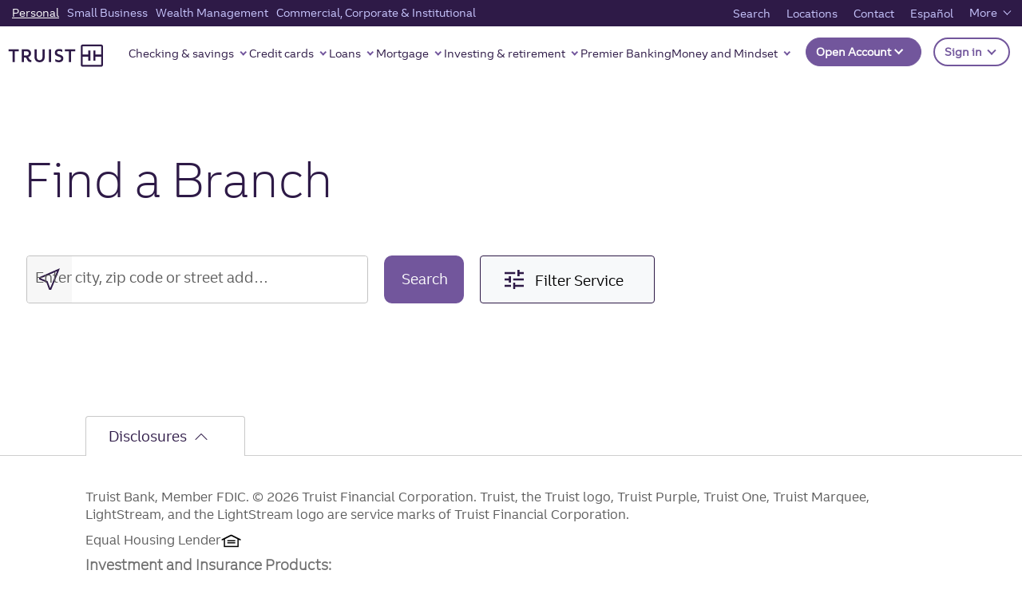

--- FILE ---
content_type: text/html;charset=utf-8
request_url: https://www.truist.com/branch/al/alexandria
body_size: 31540
content:

<!DOCTYPE HTML>
<html lang="en">
    <head>

	
  <!-- BEGIN: metatags.html -->

  <meta charset="UTF-8"/>
  
  <!-- BEGIN: titletag.html -->
  
  
  
    <title>Find a Truist Bank Branch in Alexandria, AL | Truist</title>
  
  <!-- END: titletag.html -->


  

  
  
  
  
    <meta name="keywords" content="Branches in Alexandria, AL, Truist Branches"/>
    <meta name="description" content="Truist Bank Branches in Alexandria, AL. Get branch & drive-thru hours.  Make deposits and/or withdraw or setup an appointment with banker."/>
    <meta name="og:description" content="Truist Bank Branches in Alexandria, AL. Get branch & drive-thru hours.  Make deposits and/or withdraw or setup an appointment with banker."/>
    <meta property="og:title" content="Find a Truist Bank Branch in Alexandria,AL | Truist"/>
  

  <meta name="template" content="truist-locator-detail-branch-template"/>
  <meta name="viewport" content="width=device-width, initial-scale=1"/>

  
  
  
  <meta property="og:image" content="https://www.truist.com"/>
  <meta property="og:image:alt"/>
  <meta property="og:image:width" content="600"/>
  <meta property="og:image:height" content="315"/>

  
  <meta property="og:url" content="https://www.truist.com/branch/https://www.truist.com/branch/al/alexandria"/>
  <meta property="og:site_name" content="Truist"/>
  <meta property="fb:app_id" content="fb"/>
  

  

  
  

  <!-- END: metatags.html -->


	
  <!-- BEGIN: schematag.html -->
  

    <!-- Schema.org -->
    <div itemscope="itemscope" itemtype="http://schema.org/Organization">
      <script defer="defer" type="text/javascript" src="https://rum.hlx.page/.rum/@adobe/helix-rum-js@%5E2/dist/micro.js" data-routing="p00000-e000000"></script>
<link style="display:none" itemprop="url" href="https://www.truist.com"/>
      <a style="display:none" itemprop="sameAs" href="https://www.facebook.com/truist">Facebook</a>
      <a style="display:none" itemprop="sameAs" href="https://www.instagram.com/truist">Instagram</a>
      <a style="display:none" itemprop="sameAs" href="https://www.linkedin.com/company/truistfinancialcorporation">LinkedIn</a>
      <a style="display:none" itemprop="sameAs" href="https://twitter.com/truist">Twitter</a>
      <a style="display:none" itemprop="sameAs" href="https://www.youtube.com/channel/UC10Dmvy2Ih93O8hCg_UYN6w">YouTube</a>
    </div>

    <!-- Desktop schema markup -->
    <script type="application/ld+json">
      [
  {
    "@context": "http://schema.org",
    "@type": "FinancialService",
    "name": "Find a Truist Bank Branch in Alexandria, AL | Truist",
    "url": "https://www.truist.com/branch/al/alexandria",
    "hasMap": "https://www.truist.com/branch/al/alexandria",
    "logo": "https://www.truist.com/content/dam/truist/us/en/logos/truist-logo.png",
    "image": "https://www.truist.com/content/dam/truist/us/en/logos/truist-logo.png",
    "additionalType": [
      "https://en.wikipedia.org/wiki/Bank",
      "https://en.wikipedia.org/wiki/Automated_teller_machine",
      "https://en.wikipedia.org/wiki/ATM_card",
      "https://en.wikipedia.org/wiki/Bank_teller"
    ],
    "sameAs": [
      "https://www.facebook.com/truist",
      "https://www.instagram.com/truist",
      "https://www.linkedin.com/company/truistfinancialcorporation",
      "https://twitter.com/truist",
      "https://www.youtube.com/channel/UC10Dmvy2Ih93O8hCg_UYN6w"
    ],
    "address": {
      "@type": "PostalAddress",
      "telephone": "1 (800) 226-5228",
      "streetAddress": "214 North Tryon Street",
      "addressLocality": "Charlotte",
      "addressRegion": "NC",
      "postalCode": "28202"
    },
    "telephone": "1 (800) 226-5228",
    "mainEntityOfPage": {
      "@type": "WebPage",
      "headline": "Find a Truist Bank Branch in Alexandria, AL",
      "specialty": "Financial Services",
      "url": "https://www.truist.com/branch/al/alexandria",
      "mainContentOfPage": {
        "name": "Find a Truist Bank Branch in Alexandria, AL",
        "text": "Truist Bank Branches in Alexandria, AL. Get branch & drive-thru hours.  Make deposits and/or withdraw or setup an appointment with banker"
      },
      "breadcrumb": {
        "@type": "BreadcrumbList",
        "itemListElement": [
          {
            "@type": "ListItem",
            "position": 1,
            "item": {
              "@id": "//www.truist.com",
              "name": "Truist"
            }
          },
          {
            "@type": "ListItem",
            "position": 2,
            "item": {
              "@id": "//www.truist.com/branch/al",
              "name": "Alabama"
            }
          },
          {
            "@type": "ListItem",
            "position": 3,
            "item": {
              "@id": "//www.truist.com/branch/al/alexandria",
              "name": "Alexandria"
            }
          }
        ]
      }
    }
  }
]
    </script>

  
  <!-- END: schematag.html -->

	
  <!-- BEGIN: linktags.html -->
  <link rel="canonical" href="https://www.truist.com/branch/al/alexandria"/>
  <!-- END: linktags.html -->


	
	<link rel="preconnect" href="https://cdn.cookielaw.org"/>
	<link rel="preconnect" href="https://assets.adobedtm.com"/>

	<!-- Live Chat Configuration script -->
	<script type="text/javascript" src="https://dias.bank.truist.com/ui/scripts/truist_common2.js?single"></script>

		<!--For Cookie Settings Header JS -->
		<!-- OneTrust Cookies Consent Notice start for truist.com -->
<script src="https://cdn.cookielaw.org/consent/a36cbfdc-000f-45ef-92ae-779176195d77/otSDKStub.js" type="text/javascript" charset="UTF-8" data-domain-script="a36cbfdc-000f-45ef-92ae-779176195d77"></script>
<script type="text/javascript">
function OptanonWrapper() { }
</script>
<!-- OneTrust Cookies Consent Notice end for truist.com -->
    	
	


	<!--For Data Layer -->
	<script type="text/javascript">
    window.glbPageData = window.glbPageData || [];
    glbPageData.ptLOB= "";
    glbPageData.ptProductService= "";
    glbPageData.ptPageGroup= "";
    glbPageData.ptPageContentType= "";
    glbPageData.ptPageTopic= "";
    glbPageData.prodView= "";
</script>

	<!-- For prefetch  -->
	<!-- prefetch fonts-->
<link rel="prefetch" href="/etc.clientlibs/stcom-aem-globalcomponents/clientlibs/clientlib-site/resources/fonts/icomoon.ttf" as="font/woff2" crossorigin="anonymous"/>
<link rel="prefetch" href="/etc.clientlibs/stcom-aem-globalcomponents/clientlibs/clientlib-site/resources/fonts/icomoon.woff" as="font/woff2" crossorigin="anonymous"/>
<link rel="prefetch" href="/etc.clientlibs/stcom-aem-globalcomponents/clientlibs/clientlib-site/resources/fonts/truist-icons.eot" as="font/woff2" crossorigin="anonymous"/>
<link rel="prefetch" href="/etc.clientlibs/stcom-aem-globalcomponents/clientlibs/clientlib-site/resources/fonts/truist-icons.svg" as="font/woff2" crossorigin="anonymous"/>
<link rel="prefetch" href="/etc.clientlibs/stcom-aem-globalcomponents/clientlibs/clientlib-site/resources/fonts/truist-icons.ttf" as="font/woff2" crossorigin="anonymous"/>


<link rel="stylesheet" href="https://fonts.googleapis.com/css2?family=Source+Sans+3:wght@400"/>

<style>
   .fdic-font {
     font-family: "Source Sans 3";
   }

   @font-face {
  font-family: 'Truist Trio';
  src:
    url('/etc.clientlibs/stcom-aem-globalcomponents/clientlibs/clientlib-site/resources/fonts/truist-trio/TruistTrio_W_Rg.woff2') format('woff2'),
    url('/etc.clientlibs/stcom-aem-globalcomponents/clientlibs/clientlib-site/resources/fonts/truist-trio/TruistTrio_W_Rg.woff') format('woff'),
    url('/etc.clientlibs/stcom-aem-globalcomponents/clientlibs/clientlib-site/resources/fonts/truist-trio/TruistTrio_Rg.ttf') format('truetype');
  font-style: normal;
  font-weight: normal;
  font-stretch: normal;
}

@font-face {
  font-family: 'Truist Trio Light';
  src:
    url('/etc.clientlibs/stcom-aem-globalcomponents/clientlibs/clientlib-site/resources/fonts/truist-trio/TruistTrio_W_Lt.woff2') format('woff2'),
    url('/etc.clientlibs/stcom-aem-globalcomponents/clientlibs/clientlib-site/resources/fonts/truist-trio/TruistTrio_W_Lt.woff') format('woff'),
    url('/etc.clientlibs/stcom-aem-globalcomponents/clientlibs/clientlib-site/resources/fonts/truist-trio/TruistTrio_Lt.ttf') format('truetype');
  font-style: normal;
  font-weight: normal;
  font-stretch: normal;
}

@font-face {
  font-family: 'Truist Trio Bold';
  src:
    url('/etc.clientlibs/stcom-aem-globalcomponents/clientlibs/clientlib-site/resources/fonts/truist-trio/TruistTrio_W_Bd.woff2') format('woff2'),
    url('/etc.clientlibs/stcom-aem-globalcomponents/clientlibs/clientlib-site/resources/fonts/truist-trio/TruistTrio_W_Bd.woff') format('woff'),
    url('/etc.clientlibs/stcom-aem-globalcomponents/clientlibs/clientlib-site/resources/fonts/truist-trio/TruistTrio_Bd.ttf') format('truetype');
  font-style: normal;
  font-weight: normal;
  font-stretch: normal;
}

@font-face {
  font-family: 'Truist Trio XBold';
  src:
    url('/etc.clientlibs/stcom-aem-globalcomponents/clientlibs/clientlib-site/resources/fonts/truist-trio/TruistTrio_W_XBd.woff2') format('woff2'),
    url('/etc.clientlibs/stcom-aem-globalcomponents/clientlibs/clientlib-site/resources/fonts/truist-trio/TruistTrio_W_XBd.woff') format('woff'),
    url('/etc.clientlibs/stcom-aem-globalcomponents/clientlibs/clientlib-site/resources/fonts/truist-trio/TruistTrio_XBd.ttf') format('truetype');
  font-style: normal;
  font-weight: normal;
  font-stretch: normal;
}
 </style>

	<!-- mandatory script starts -->
<Script>
(function marTech(parentScope, marTechInterface) {
	'use strict';
	var version = '1.3.0';
	parentScope[marTechInterface] = {};
	// find or listen for tag manager ASAP
	var tagManager = {};
	var buses = {
		launch: {
			isPresent: !!window._satellite && !!window._satellite.company,
			trigger: function (ruleName, eventDetail) {
				window._satellite.track(ruleName, eventDetail);
			},
			get: function (varName) {
				return window._satellite.getVar(varName);
			}
		},
		ensighten: {
			isPresent: !!window.Bootstrapper,
			trigger: function (ruleName, eventDetail) {
				window.Bootstrapper.ensEvent.trigger(ruleName, eventDetail);
			},
			get: function (varName) {
				return window.Bootstrapper.getVariable(varName);
			}
		}
	};
	var dispatchMarTechInit = function(){
		tagManager.trigger('marTechInit', parentScope[marTechInterface]);
	};
	var init = function () {
		for (var bus in buses) {
			if (buses.hasOwnProperty(bus) && buses[bus].isPresent) {
				tagManager = buses[bus];
				break;
			}
		}
		if (tagManager.isPresent) {
			dispatchMarTechInit();
		} else {
			var tagManagerInit = function (tagManagerName, tagManagerInitEvent) {
				tagManager = buses[tagManagerName];
				trackQueue();
				dispatchMarTechInit();
			}
			window.addEventListener('BootstrapInitialized', function () {
				tagManagerInit('ensighten');
			});
			window.addEventListener('AdobeLaunchInitialized', function () {
				tagManagerInit('launch');
			});
		}
	};
	// Define everything locally, then expose refrencially
	var marTechData = {}; // centralized data for Analytics, Target, and others
	var marTechCalls = []; // array of previous calls
	var setVar = function (name, value) {
		if (typeof name === 'string' && name) {
			marTechData[name] = value;
			var trackable = false;
			switch (typeof value) {
				case 'string':
				case 'number':
					trackable = true;
			}
		}
	};
	var getVar = function (name,fromTagManager) {
		if (typeof name === 'string' && name) {
			if (fromTagManager && tagManager.get) {
				return tagManager.get(name);
			}
			return marTechData[name];
		}
	};
	var getDataElement = function (name) {
		getVar(name,true);
	};
	var clearVar = function (name) {
		if (typeof name === 'string' && name && typeof marTechData[name] !== 'undefined') {
			delete marTechData[name];
		}
	};
	var setVars = function () {
		// Accepts a flat name-value paired object or a csv of name1,value1,name2,value2,etc.
		var i = 0,
			l = 0;
		if (typeof arguments[0] === 'object') {
			var names = Object.keys(arguments[0]);
			l = names.length;
			for (i; i < l; i++) {
				setVar(names[i], arguments[0][names[i]]);
			}
		} else if (typeof arguments[0] === 'string') {
			l = arguments.length;
			for (i; i < l; i += 2) {
				setVar(arguments[i], arguments[i + 1]);
			}
		}
	};
	var getVars = function () {
		// Returns requested values based on a list of names
		var i = 0,
			l = arguments.length,
			values = [];
		for (i; i < l; i++) {
			if (typeof arguments[i] === 'string') {
				values.push(getVar(arguments[i]));
			}
		}
		return values;
	};
	var clearVars = function () {
		// Deletes values based on a list of names
		var i = 0,
			l = arguments.length;
		for (i; i < l; i++) {
			if (typeof arguments[i] === 'string') {
				clearVar(arguments[i]);
			}
		}
	};
	var getAllVars = function () {
		//IE cannot do this without polyfill
		if(Object.assign){
			var marTechDataCache = Object.assign({}, marTechData);
			return marTechDataCache;
		}
	};
	var clearAllVars = function () {
		marTechData = {};
	};
	var tagManagerCall = function (callType, options) {
		if (!callType) {
			return;
		}
		options = options || {};
		if (options.cData) {
			setVars(options.cData);
		}
		options.marTechData = getAllVars();
		options.actionElement = options.actionElement || true;
		var called = false;
		if (tagManager.trigger) {
			tagManager.trigger(callType, options);
			called = true;
		}
		if (options.callback && options.timeout && !called){
			options.callTimeout = setTimeout(options.callback, options.timeout);
		}
		//make sure to store the data with a proper name
		marTechCalls.push({
			'callType': callType,
			'called': called,
			'options': options
		});
		if (!options.keepVars) {
			clearAllVars();
		} // This logic is concerning for sendEvent()
		return options.marTechData;
	};
	var sendEvent = function (type, options) {
		tagManagerCall(type, options);
	};
	var trackState = function (cData) {
		tagManagerCall('trackState', {
			'cData': cData
		});
	};
	var trackAction = function (cData, actionElement) {
		tagManagerCall('trackAction', {
			'cData': cData,
			'actionElement': actionElement
		});
	};
	var getOffers = function (cData, callback, timeout) {
		if (typeof cData === 'undefined') {
			//Look for offers cache to return.
			return getVar('offers');
		} else if (typeof callback !== 'function') {
			console.log('cannot call getOffers without a callback');
			return;
		} else {
			tagManagerCall('getOffers', {
				'cData': cData,
				'callback': callback,
				'keepVars': true,
				'timeout': timeout || 500
			});
		}
	};
	var offerRendered = function (cData, offerMetadata) {
		tagManagerCall('offerRendered', {
			'cData': cData,
			'offerMetadata': offerMetadata
		});
	};
	var offerFailed = function (cData, offerMetadata) {
		tagManagerCall('offerFailed', {
			'cData': cData,
			'offerMetadata': offerMetadata
		});
	};
	var offerInteraction = function (cData, offerMetadata, actionElement) {
		tagManagerCall('offerInteraction', {
			'cData': cData,
			'offerMetadata': offerMetadata,
			'actionElement': actionElement
		});
	};
	var trackQueue = function () {
		// Tracks all pending tracking calls at 200ms intervals to ensure proper processing
		marTechCalls.forEach(function (call, index) {
			if (!call.called) {
				if(call.options && call.options.callTimeout){
					clearTimeout(call.options.callTimeout);
				}
				setTimeout((function (index) {
					return function () {
						//console.log('trackQueue for call',index,call);
						tagManagerCall(call.callType, call.options);
						marTechCalls[index].called = true;
					};
				}(index)), (200 * index));
			}
		});
	};
	parentScope[marTechInterface].getDataElement = getDataElement;
	parentScope[marTechInterface].setVar = setVar;
	parentScope[marTechInterface].getVar = getVar;
	parentScope[marTechInterface].clearVar = clearVar;
	parentScope[marTechInterface].setVars = setVars;
	parentScope[marTechInterface].getVars = getVars;
	parentScope[marTechInterface].getOffers = getOffers;
	parentScope[marTechInterface].offerRendered = offerRendered;
	parentScope[marTechInterface].offerFailed = offerFailed;
	parentScope[marTechInterface].offerInteraction = offerInteraction;
	parentScope[marTechInterface].clearVars = clearVars;
	parentScope[marTechInterface].getAllVars = getAllVars;
	parentScope[marTechInterface].clearAllVars = clearAllVars;
	parentScope[marTechInterface].trackState = trackState;
	parentScope[marTechInterface].trackAction = trackAction;
	parentScope[marTechInterface].version = version;
	init();
})(window, 'marTech');
</script>
<!-- mandatory script ends -->

	
	<script type="text/javascript" src="//assets.adobedtm.com/550322ae7d69/9113c9ef16ff/launch-003a007a2c4b.min.js"></script>
    <!--<sly data-sly-include="head.socialmedia.html"></sly>-->
    






















    
<link rel="stylesheet" href="/etc.clientlibs/stcom-aem-globalcomponents/clientlibs/clientlib-base.min.155f65efdfd3d98608e79ed7343bcca7.css" type="text/css">




<!-- Author specific CSS -->

    




<!-- Site Specific CSS -->

     
         
             
    
<link rel="stylesheet" href="/etc.clientlibs/microsites/clientlibs/clientlibs-micro-site/clientlibs-truist-bank.min.0a4ca97e1bfe5039355808377cd46ecd.css" type="text/css">



         
     

<!-- Site specific CSS Asset -->

    
        <link rel="stylesheet" type="text/css" href="/content/dam/truist-bank/css/custom.css"/>
    




    




    
    
    

    
    
    
    

    

<!-- Login Configuration script -->

 	<!--  Motion point configuration script to be included in truist-bank application -->
 	
 	
		<script type="text/javascript" src="/content/dam/truist-bank/us/en/internal-applications/motionpoint/mp_linkcode.js"></script>
		<!-- mp_snippet_begins --> <script> setTimeout(() => {  MP.UrlLang='mp_js_current_lang'; MP.SrcUrl=decodeURIComponent('mp_js_orgin_url'); MP.oSite=decodeURIComponent('mp_js_origin_baseUrl'); MP.tSite=decodeURIComponent('mp_js_translated_baseUrl'); MP.init(); var mp_langLink = function() { 	var langlinks = document.querySelectorAll('.langLink'); 	for (var i = 0; i < langlinks.length; i++) { 		langlinks.item(i).setAttribute('href', ''); 		langlinks.item(i).onclick = function() { 			MP.init(); 			var lang = this.getAttribute('data-lang'); 			var url = this.getAttribute('data-href'); 			var tSite = MP.tSite.replace(/(https?:\/\/|\/?$)/g,''); 			url = url.replace(/(https?:\/\/|\/?$)/g,''); 			MP.switchLanguage(tSite.search(url)!=-1?MP.oSite:url, lang, true); 			return false; 		} 	} }; if(window.addEventListener){ 	window.addEventListener('load',mp_langLink,false); }else if(window.attachEvent){ 	window.attachEvent('onload',mp_langLink); }}, 5000) </script> <!-- mp_snippet_ends -->
     

</head>
    <body class="locator-detail-branch-page locator-detail-page locator-search-page page basicpage" id="locator-detail-branch-page-6403db11e8">
        
        
        
            




            



            <div class="sun-page" data-suntrust-class="suntrust-page" id="suntrust-page">
<div class="root responsivegrid">


<div class="aem-Grid aem-Grid--24 aem-Grid--default--24 ">
    
    <div class="headertag aem-GridColumn--default--none aem-GridColumn aem-GridColumn--default--24 aem-GridColumn--offset--default--0">
<header class="global-header author-headertag-styling">
	


<div class="aem-Grid aem-Grid--24 aem-Grid--default--24 ">
    
    <div class="gridlayoutcontainer responsivegrid aem-GridColumn--default--none aem-GridColumn aem-GridColumn--default--24 aem-GridColumn--offset--default--0"><!-- Initialize -->

    
    
    

    
    <div id="header-grid" class="header-grid-orientation-change author-orientation-change    ">
        


<div class="aem-Grid aem-Grid--24 aem-Grid--default--24 ">
    
    <div class="skipcontent aem-GridColumn--default--none aem-GridColumn aem-GridColumn--default--24 aem-GridColumn--offset--default--0">
<div class="author-skipcontent-styling" role="navigation">
	<a class="skip-main" href="#main" tabindex="0">Skip to main content</a>
</div></div>
<div class="experiencefragment aem-GridColumn--default--none aem-GridColumn aem-GridColumn--default--24 aem-GridColumn--offset--default--0">

    
    

    


<div class="aem-Grid aem-Grid--12 aem-Grid--default--12 ">
    
    <div class="segmentnavigation aem-GridColumn aem-GridColumn--default--12">
   


<nav id="segment-navigation-1945086958" class="global-nav navbar navbar-expand-lg navbar-light " aria-label="main" data-wa-component="global_nav">

   <!-- Mobile Logo -->
   <a class="navbar-brand mobile-logo" href="/" data-wa-track-clk="1" data-wa-linkname="truist_logo" data-wa-linktype="navigation" data-wa-linkurl="/">
      <img alt="" src="//static.truist.com/content/dam/global-images/truist-logo-purple.svg"/>
      <span class="sr-only">Truist Homepage</span>
   </a>
   <!-- End Mobile Logo -->


   <!-- Mobile Open account and sign in -->
   
   
      
      <div id="open-act-mobile" class="navbar-nav ml-auto open-act-group opn-actfixed-bottom"> 
            
               
               
   



   <button type="button" class="btn-global-nav btn dropdown-toggle -opn-button" id="global-nav-open-account-198896432" data-toggle="dropdown" aria-haspopup="true" aria-expanded="false" data-wa-component="Open Account" data-wa-track-clk="1" data-wa-linkname="Open Account" data-wa-linktype="interaction">
      Open Account
	   <!-- SR-ONLY DIALOG FIELD --> 
	   
	  <!-- SR-ONLY DIALOG FIELD -->
	  </button>
    <ul class="dropdown-menu -opn-ul" aria-labelledby="global-nav-open-account-198896432" data-wa-component="Open Account">
       
                <li>
                   <a class="dropdown-item open-act-item" data-wa-track-clk="1" data-wa-linkname="Featured accounts" data-wa-linktype="navigation" data-wa-linkurl="/open-account" href="/open-account" target="_self">
                      Featured accounts
                   </a>
                </li>
       
                <li>
                   <a class="dropdown-item open-act-item" data-wa-track-clk="1" data-wa-linkname="Banking accounts" data-wa-linktype="navigation" data-wa-linkurl="/open-account/banking-accounts" href="/open-account/banking-accounts" target="_self">
                      Banking accounts
                   </a>
                </li>
       
                <li>
                   <a class="dropdown-item open-act-item" data-wa-track-clk="1" data-wa-linkname="Savings accounts" data-wa-linktype="navigation" data-wa-linkurl="/open-account/savings-accounts" href="/open-account/savings-accounts" target="_self">
                      Savings accounts
                   </a>
                </li>
       
                <li>
                   <a class="dropdown-item open-act-item" data-wa-track-clk="1" data-wa-linkname="Credit cards" data-wa-linktype="navigation" data-wa-linkurl="/open-account/credit-cards" href="/open-account/credit-cards" target="_self">
                      Credit cards
                   </a>
                </li>
       
                <li>
                   <a class="dropdown-item open-act-item" data-wa-track-clk="1" data-wa-linkname="Loans" data-wa-linktype="navigation" data-wa-linkurl="/open-account/loans" href="/open-account/loans" target="_self">
                      Loans
                   </a>
                </li>
       
                <li>
                   <a class="dropdown-item open-act-item" data-wa-track-clk="1" data-wa-linkname="Mortgages" data-wa-linktype="navigation" data-wa-linkurl="/open-account/mortgage" href="/open-account/mortgage" target="_self">
                      Mortgages
                   </a>
                </li>
       
                <li>
                   <a class="dropdown-item open-act-item" data-wa-track-clk="1" data-wa-linkname="Small Business" data-wa-linktype="navigation" data-wa-linkurl="/open-account/small-business" href="/open-account/small-business" target="_self">
                      Small Business
                   </a>
                </li>
       
                <li>
                   <a class="dropdown-item open-act-item" data-wa-track-clk="1" data-wa-linkname="Investments" data-wa-linktype="navigation" data-wa-linkurl="/open-account/investments" href="/open-account/investments" target="_self">
                      Investments
                   </a>
                </li>
       
                <li>
                   <a class="dropdown-item open-act-item" data-wa-track-clk="1" data-wa-linkname="Wealth" data-wa-linktype="navigation" data-wa-linkurl="/open-account/wealth" href="/open-account/wealth" target="_self">
                      Wealth
                   </a>
                </li>
                   
    </ul>
 






            
      </div>
    
   


 
   <div class="navbar-nav ml-auto open-act-group mobile-user-account">
      <button type="button" class="btn-global-nav btn dropdown-toggle signIn-btn" data-wa-track-clk="1" data-wa-linkname="Sign in" data-wa-linktype="interaction" data-toggle="dropdown" aria-haspopup="true" aria-expanded="false" id="signOnCompMobile">
      Sign in
      <span class="sr-only">to Truist online banking and other accounts.</span>
      </button>
      <div class="dropdown-menu truist-signin-overlay" aria-labelledby="signOnCompMobile">
         <div class="row signin-mobile-header">        
            <div class="col">
               
               
            </div>
            <div class="col text-right">
               <button type="button" class="close truist-signon-close-button" aria-label="Close">
                  <span aria-hidden="true" class="signon-close-icon"></span>
               </button>
            </div>           
        </div>
        <div class="login-component sign-in-dropdown">
         
            
            
	
  <section aria-label="Login">
  
    <div class="loading-container-login" aria-live="polite">
        <div class="loading-animation">
            <span class="loading">Loading</span>
              <div class="dot"></div>
              <div class="dot"></div>
              <div class="dot"></div>
        </div>
      </div>
      <div id="maintenancemodeendpointurl" class="maintenancemodeendpointurl" data-wa-component="login-component" data-maintfrequency="5" data-component-helper="globalLoginTwo">
  
        <div class="maintenance-mode hide" role="alert" data-maintmsg="Truist digital banking is temporarily down for scheduled maintenance. Not to worry, we will have things back up and running in no time. Check back soon. And thanks for your patience." data-maintoverridediasmsg="false">
          <svg xmlns="http://www.w3.org/2000/svg" width="43" height="43" viewBox="0 0 43 43"><g id="Alert-High" transform="translate(0.5 0.5)">
            <rect data-name="33x33px Null Bounding Box" width="33" height="33" transform="translate(0 0)" fill="none"/>
            <path data-name="Union 32" d="M649-1706a21.024,21.024,0,0,1,21-21,21.025,21.025,0,0,1,21,21,21.025,21.025,0,0,1-21,21A21.025,21.025,0,0,1,649-1706Zm2.625,0A18.4,18.4,0,0,0,670-1687.625,18.4,18.4,0,0,0,688.375-1706,18.4,18.4,0,0,0,670-1724.375,18.4,18.4,0,0,0,651.625-1706ZM668-1696a2,2,0,0,1,2-2,2,2,0,0,1,2,2,2,2,0,0,1-2,2A2,2,0,0,1,668-1696Zm0-6.6v-12.8a1.833,1.833,0,0,1,2-1.6,1.833,1.833,0,0,1,2,1.6v12.8a1.833,1.833,0,0,1-2,1.6A1.833,1.833,0,0,1,668-1702.6Z" transform="translate(-649 1727)" fill="#ffffff" stroke="rgba(0,0,0,0)" stroke-miterlimit="10" stroke-width="1"/></g>
          </svg>
          <p class="msgHeading"></p>
          <p class="message"></p>
        </div>

          <!--form begin-->
        <form action="https://dias.bank.truist.com/dias/authenticate" enctype="application/x-www-form-urlencoded" method="post" class="sign-in-form name-loginclass hide" id="sign-in-form-Login-1315800172" novalidate="" target="_self">
          <script> loginPubKeyStr = "-----BEGIN CERTIFICATE-----\[base64]/CQiiB9oxoKlVFKgCkxuBrRbyX0sujkPlsIev429IhxYVzvR31edaHRRhDOb5sJuvyoQqhh1NUZOhyymuSOmyMzUiFSPeuYQ0tRvWhiTe3EUX0cwbVyBA87v2J+nRoR/Mg8j1sSH49HIJ+JrRq354xB+87UZUkwvIe9V/kZCp/e0gqfP/Kxo3AmJCvSM8XqezqudUAmLh7DRcEXwoFVijYa2/VAyRZhdUpe/SvHlwWV73B7yT5p4uvPMjG6k4wFF6n4xDx8uKP0uVWhiwLUoHbBZraplWUzW2o8leGsfm+IT/[base64]/[base64]/[base64]/tpbzNNTaQOJosAyK4T2lWTjHGl/V6ma1H97ap4Z6YbmMpzX+UgU6Q/lVRc8W1A5cfYW0uHFPWnwmZ01r7rlBmt0ib5gIAiBimxA51P+cAsEm3fafVtEGHxTfvDQp4WIx09I/RlxSMsa5rYQZAQ2G4UvtKvdjmx9osOoBxcM0REmifyj2Pwi365gsJQ//rg+cMY+af6CiBs8UOkLAUQGhJSFIiJNKHneha+bpSku7eGofRAxrHd6Mi5l55YGqfQq7/Kk9B/JMLc=\n-----END CERTIFICATE-----\n";</script>
          <div class="form-group">
            <div class="input-wrapper sign-in-bg-white">     
              <input type="text" name="nameuserId" id="iduserId" aria-required="true" class="form-control sign-in-form-input login-user-id" aria-describedby="errMsg-0-userId" autocapitalize="none" autocomplete="off" data-error-msg-id="login-username-error-msg-Login-1315800172" value="" validate="empty" required/>
              <button type="button" class="signin-clear-icon" aria-label="clear the UserID field"></button>
              <label for="iduserId">
                User ID 
              </label>
                <div class="inline-validation-message" id="errMsg-0-userId"><svg xmlns="http://www.w3.org/2000/svg" width="15" height="15" viewBox="0 0 17 17">
                  <g transform="translate(0.5 0.5)">
                    <rect width="14" height="14" transform="translate(0 0)" fill="none"/>
                    <path d="M889-1735a8.01,8.01,0,0,1,8-8,8.01,8.01,0,0,1,8,8,8.01,8.01,0,0,1-8,8A8.01,8.01,0,0,1,889-1735Zm2,0a6.006,6.006,0,0,0,6,6,6.006,6.006,0,0,0,6-6,6.006,6.006,0,0,0-6-6A6.006,6.006,0,0,0,891-1735Zm5,3a1,1,0,0,1,1-1,1,1,0,0,1,1,1,1,1,0,0,1-1,1A1,1,0,0,1,896-1732Zm0-3v-3a1,1,0,0,1,1-1,1,1,0,0,1,1,1v3a1,1,0,0,1-1,1A1,1,0,0,1,896-1735Z" transform="translate(-889 1743)" fill="#ff654d" stroke="rgba(0,0,0,0)" stroke-miterlimit="10" stroke-width="1"/>
                  </g>
                </svg> <span role="alert">Enter User ID</span>
              </div>
             </div>
          </div>
          <div class="form-group form-space-24 disp-flex">
            <div class="input-wrapper login-checkbox-container">
              <label class="form-check-label custom-control-label" for="login-save-user-id-checkbox-Login-1315800172">
                <input type="checkbox" class="form-control login-save-user-id-checkbox" id="login-save-user-id-checkbox-Login-1315800172" name="login-save-user-id-checkbox-Login-1315800172"/>
                <span class="label-span">Save user ID</span>
              </label>
            </div>
  
            
              <a href="https://dias.bank.truist.com/selfserv/forgotuserid" name="forgotUserID" id="userIDHelp" class="form-link text-right in-block-link" target="_blank" data-wa-track-clk="1" data-wa-linktype="navigation" data-wa-linkcategory="forgotuserID" data-wa-linkname="Forgot user ID?" data-wa-linkurl="https://dias.bank.truist.com/selfserv/forgotuserid">
                Forgot user ID?
                <span class="sr-only">
                  click here to reset your User ID.</span>
              </a>
            
  
          </div>
          <div class="form-group">
            <div class="input-wrapper sign-in-bg-white">       
              <input type="password" name="namepassword" id="idpassword" aria-required="true" class="form-control sign-in-form-input login-password" aria-describedby="errMsg-0-password" autocapitalize="none" autocomplete="off" value="" validate="empty"/>
              <button class="password-not-visible" type="button" aria-label="Show password"></button>
              <label for="idpassword">Password</label>
              <div class="inline-validation-message" id="errMsg-0-password"><svg xmlns="http://www.w3.org/2000/svg" width="15" height="15" viewBox="0 0 17 17">
                <g transform="translate(0.5 0.5)">
                  <rect width="14" height="14" transform="translate(0 0)" fill="none"/>
                  <path d="M889-1735a8.01,8.01,0,0,1,8-8,8.01,8.01,0,0,1,8,8,8.01,8.01,0,0,1-8,8A8.01,8.01,0,0,1,889-1735Zm2,0a6.006,6.006,0,0,0,6,6,6.006,6.006,0,0,0,6-6,6.006,6.006,0,0,0-6-6A6.006,6.006,0,0,0,891-1735Zm5,3a1,1,0,0,1,1-1,1,1,0,0,1,1,1,1,1,0,0,1-1,1A1,1,0,0,1,896-1732Zm0-3v-3a1,1,0,0,1,1-1,1,1,0,0,1,1,1v3a1,1,0,0,1-1,1A1,1,0,0,1,896-1735Z" transform="translate(-889 1743)" fill="#ff654d" stroke="rgba(0,0,0,0)" stroke-miterlimit="10" stroke-width="1"/>
                </g>
              </svg> <span role="alert">Enter Password</span>
             </div>
            </div>
          </div>
          <div class="form-group form-check truist-login-widget-form--password-forgot form-space-24">
            <div class="row">
              <div class="col-sm">
                <div>
  
                  
                    <a href="https://dias.bank.truist.com/selfserv/forgotpwd" name="resetPassword" id="loginRestPassword" class="form-text text-right" target="_blank" data-wa-track-clk="1" data-wa-linktype="navigation" data-wa-linkcategory="resetpassword" data-wa-linkname="Reset password" data-wa-linkurl="https://dias.bank.truist.com/selfserv/forgotpwd">
                      Reset password
                      <span class="sr-only">
                        click here to reset
                      </span>
                    </a>
                  
  
                </div>
              </div>
            </div>
          </div>
          <div class="row truist-login-widget-form--submit">
            <div class="col-sm">
              <button type="button" class="btn btn-truist-login" id="loginSubmit" disabled="disabled" data-wa-track-clk="1" data-wa-linktype="navigation" data-wa-linkextrainfo="save_user_id:no" data-wa-linkcategory="signinbutton" data-wa-linkname="Sign in">
                <span class="button-label">Sign in</span>
                

              </button>
              <input type="hidden" name="hiddenInputName" value="" hidden/>
            </div>
          </div>
  
          
            
              <input type="hidden" name="var_field" value="" id="var_field" hidden/>
              <input type="hidden" name="devicePrint" value="" id="devicePrint" class="js-login--devicePrint" hidden/>
              <input type="hidden" name="geoLocation" value="" id="geoLocation" class="js-login--geolocation" hidden/>
              <input type="hidden" name="userid" value="" id="userid" class="login-user-id-hidden" hidden/>
              <input type="hidden" name="userIdEncrypted" value="" id="userIdEncrypted" class="login-user-id-encrypted" hidden/>
              <input type="hidden" name="saveUserId" value="" id="saveUserId" class="login-user-id-saveUserId" hidden/>
              <input type="hidden" name="srctype" value="T" hidden/>
              <input type="hidden" name="password" id="password" value="" hidden/>
            
          
  
          
            <div class="row truist-login-widget-form--need-id form-space-32"> <p class="even-space-copy"><strong>Need a user ID?</strong><span class="sign-in-qr-copy"> <a href="https://bank.truist.com/web/enroll/personal">Set up online banking</a></span></p>
</div>
          
            <div class="row truist-login-widget-form--need-id "> <p><a style="margin-left: 0;" href="/fraud-and-security/protect-yourself">Online security measures</a></p>
</div>
          
  
  
          
            
	
          <div class="row truist-login-widget-form--other-accounts">
            <div class="col-sm oa-link-container">
			  <a href="/partner-login" target="_blank" class="form-text text-left" data-wa-track-clk="1" data-wa-linktype="navigation" data-wa-linkname="Sign in to another account" data-wa-linkurl="/partner-login">
                <svg version="1.1" class="truist-global-nav-header-icon-sign-in" style="enable-background:new 0 0 65 65;" xmlns="http://www.w3.org/2000/svg" xmlns:xlink="http://www.w3.org/1999/xlink" height="22px" width="22px" x="0px" y="0px" viewBox="0 0 65 65" xml:space="preserve">
                  <!-- user id svg -->
                  <path class="st1" d="M37.9,59.5c0.2,0,0.3-0.1,0.5-0.1c0.5-0.1,1-0.2,1.5-0.4C51.8,55.6,60,44.8,60,32.5
                        C60,17.3,47.7,5,32.5,5C17.3,5,5,17.3,5,32.5C5,44.8,13.2,55.6,25.1,59c0.5,0.1,1,0.3,1.5,0.4c0.2,0,0.3,0.1,0.5,0.1
                        c0.8,0.2,1.5,0.3,2.3,0.4c0.2,0,0.4,0,0.6,0.1c0.8,0.1,1.7,0.1,2.5,0.1c0.9,0,1.7-0.1,2.5-0.1c0.2,0,0.4,0,0.6-0.1
                        C36.4,59.7,37.2,59.6,37.9,59.5z M37.8,54.8c-0.4,0.1-0.7,0.2-1.1,0.2c-0.5,0.1-1.1,0.2-1.7,0.3c-0.2,0-0.3,0-0.5,0
                        c-0.7,0.1-1.4,0.1-2.1,0.1c-0.7,0-1.4,0-2.1-0.1c-0.2,0-0.3,0-0.5,0c-0.6-0.1-1.1-0.2-1.7-0.3c-0.4-0.1-0.7-0.1-1.1-0.2l0,0
                        c-4.9-1.2-8.5-4.1-8.5-7.4c0-4.4,6.3-8,13.8-8s13.8,3.7,13.8,8C46.2,50.7,42.7,53.5,37.8,54.8L37.8,54.8z M25.6,27.9
                        c0-3.8,3.1-6.9,6.9-6.9s6.9,3.1,6.9,6.9s-3.1,6.9-6.9,6.9S25.6,31.7,25.6,27.9z M9.6,32.5c0-12.7,10.3-22.9,22.9-22.9
                        c12.7,0,22.9,10.3,22.9,22.9c0,5-1.6,9.8-4.7,13.8c-0.6-4.6-4.5-8.4-10.2-10.2c2.2-2.1,3.4-5.1,3.4-8.1c0-6.3-5.1-11.5-11.5-11.5
                        c-6.3,0-11.5,5.1-11.5,11.5c0,3.1,1.2,6,3.4,8.1c-5.7,1.9-9.6,5.7-10.2,10.2C11.2,42.3,9.6,37.5,9.6,32.5z"></path>
                </svg>
                Sign in to another account
                <!-- arrow svg -->
                <svg class="arrow" width="14" height="12" viewBox="0 0 14 12" fill="none" xmlns="http://www.w3.org/2000/svg">
                  <path d="M8.33331 1.33325L13 5.99992M13 5.99992L8.33331 10.6666M13 5.99992L0 5.99988" stroke-width="2" stroke-miterlimit="10" stroke-linejoin="round"/>
                </svg>
              </a>
            </div>
          </div>
          

          
  
          
            
          
  
        </form>
        <!--form end-->
       
      </div>
  
  
  

  </section>
  
  

           
        </div>
      </div>
	</div>
 
  



	  
    <!-- End Mobile Open account and sign in -->

    <!-- Mobile tru-burger -->
    <button class="navbar-toggler tru-burger tru-burger--grip" type="button" data-toggle="collapse" data-target="#mobileNavigation" aria-controls="mobileNavigation" aria-expanded="false" aria-label="Toggle navigation">
      <span class="tru-burger-box">
        <span class="tru-burger-inner"></span>
      </span>
    </button>
    <!-- End Mobile tru-burger -->
      <div class="navbar-mobile-container">
       <!-- Main Nav (Purple)-->
       <div class="collapse navbar-collapse navbar-top" id="mobileNavigation">
         <div class="navbar-container">
           <!-- Main Navigation (segment nav) -->
           <ul class="navbar-nav mr-auto main-nav">
            
             <li class="nav-item active mobile-drop" data-pos="0">
            <a class="nav-link main-nav-toggle" href="/" data-wa-track-clk="1" data-wa-linkname="Personal" data-wa-linktype="navigation" data-wa-linkurl="/" data-wa-component="Personal">
                 <span class="top-link-text" data-link-title="Personal">Personal</span>
               </a>
               <div class="mobile-drop-menu dropdown-menu" aria-labelledby="navbarDropDownTopNav">
                  <ul class="mobile-menu-toggle"></ul>
               </div>
             </li>
            
            
           
            
            
               <li class="nav-item" data-pos="1">
                  <a class="nav-link" href="/small-business" data-wa-track-clk="1" data-wa-linkname="Small Business" data-wa-linktype="navigation" data-wa-linkurl="/small-business" data-wa-component="Small Business">
                                <span class="top-link-text" data-link-title="Small Business">Small Business</span>
                  </a>
               </li>
            
           
            
            
               <li class="nav-item" data-pos="2">
                  <a class="nav-link" href="/wealth" data-wa-track-clk="1" data-wa-linkname="Wealth Management" data-wa-linktype="navigation" data-wa-linkurl="/wealth" data-wa-component="Wealth Management">
                                <span class="top-link-text" data-link-title="Wealth Management">Wealth Management</span>
                  </a>
               </li>
            
           
            
            
               <li class="nav-item" data-pos="3">
                  <a class="nav-link" href="/commercial-corporate-institutional" data-wa-track-clk="1" data-wa-linkname="Commercial, Corporate &amp; Institutional" data-wa-linktype="navigation" data-wa-linkurl="/commercial-corporate-institutional" data-wa-component="Commercial, Corporate &amp; Institutional">
                                <span class="top-link-text" data-link-title="Commercial, Corporate &amp; Institutional">Commercial, Corporate &amp; Institutional</span>
                  </a>
               </li>
            
           </ul>
             
           <!-- Desktop Search and utilities -->
           <ul class="navbar-nav ml-auto utility-nav">
            
               
                  <li class="nav-item nav-util-links">
                     <a class="nav-link" href="/search" target="_self" data-wa-track-clk="1" data-wa-linktype="navigation" data-wa-linkurl="/search"> 
                     <span class="top-link-text" data-link-title="Search">Search</span>
					 
                     </a>
                  </li>
                 
               
                 

                 
            
               
                  <li class="nav-item nav-util-links">
                     <a class="nav-link" href="/locations" target="_self" data-wa-track-clk="1" data-wa-linktype="navigation" data-wa-linkurl="/locations"> 
                     <span class="top-link-text" data-link-title="Locations">Locations</span>
					 
                     </a>
                  </li>
                 
               
                 

                 
            
               
                  <li class="nav-item nav-util-links">
                     <a class="nav-link" href="/contact" target="_self" data-wa-track-clk="1" data-wa-linktype="navigation" data-wa-linkurl="/contact"> 
                     <span class="top-link-text" data-link-title="Contact">Contact</span>
					 
                     </a>
                  </li>
                 
               
                 

                 
            
                 
               
               
                  <li class="nav-item nav-util-links">
                     <!--mp_global_switch_begins-->
                     <a mporgnav class="user-locale nav-link" href="#" target="_self" data-wa-track-clk="1" data-wa-linktype="navigation" data-wa-linkurl="https://es.truist.com" onclick="return chooser(); function chooser(){
                        var script=document.createElement('SCRIPT');
                        script.src='https://truist.mpeasylink.com/mpel/mpel_chooser.js';
                        document.body.appendChild(script);
                        window.scroll({top:0,left:0,behavior:'smooth'});
                        return false;
                        }" title="Global Switch">
                        <span class="top-link-text" data-link-title="Español" lang="es">Español</span>
                        
                   </a>
                     <!--mp_global_switch_ends-->
                  </li>
                 

                 
            
                 
               
                 

               
                  <li class="nav-item nav-util-links more dropdown" data-wa-component="More">
                     <a class="nav-link dropdown-toggle" href="#" role="button" id="utilMoreDropDown" data-toggle="dropdown" aria-haspopup="true" aria-expanded="false" data-wa-track-clk="1" data-wa-linkname="More" data-wa-linktype="interaction">
 
                        <span class="top-link-text" data-link-title="More">More</span>
                        
                     </a>
                     <div class="dropdown-menu" aria-labelledby="utilMoreDropDown">
                        
                           <a class="dropdown-item" href="/who-we-are/about-truist" target="_self" data-wa-track-clk="1" data-wa-linkname="About Truist" data-wa-linktype="navigation" data-wa-linkurl="/who-we-are/about-truist"><span>About Truist</span></a>
                        
                           <a class="dropdown-item" href="/unstoppable" target="_self" data-wa-track-clk="1" data-wa-linkname="Knowledge and Care" data-wa-linktype="navigation" data-wa-linkurl="/unstoppable"><span>Knowledge and Care</span></a>
                        
                           <a class="dropdown-item" href="/disaster-relief" target="_self" data-wa-track-clk="1" data-wa-linkname="Disaster relief" data-wa-linktype="navigation" data-wa-linkurl="/disaster-relief"><span>Disaster relief</span></a>
                        
                           <a class="dropdown-item" href="/fraud-and-security" target="_self" data-wa-track-clk="1" data-wa-linkname="Fraud and security" data-wa-linktype="navigation" data-wa-linkurl="/fraud-and-security"><span>Fraud and security</span></a>
                        
                           <a class="dropdown-item" href="/payment-relief/personal-loans" target="_self" data-wa-track-clk="1" data-wa-linkname="Payment relief" data-wa-linktype="navigation" data-wa-linkurl="/payment-relief/personal-loans"><span>Payment relief</span></a>
                        
                           <a class="dropdown-item" href="https://careers.truist.com/" target="_blank" data-wa-track-clk="1" data-wa-linkname="Careers" data-wa-linktype="navigation" data-wa-linkurl="https://careers.truist.com/"><span>Careers</span></a>
                        
                           <a class="dropdown-item" href="/privacy" target="_self" data-wa-track-clk="1" data-wa-linkname="Privacy" data-wa-linktype="navigation" data-wa-linkurl="/privacy"><span>Privacy</span></a>
                        
                           <a class="dropdown-item" href="/terms-and-conditions" target="_self" data-wa-track-clk="1" data-wa-linkname="Legal" data-wa-linktype="navigation" data-wa-linkurl="/terms-and-conditions"><span>Legal</span></a>
                        
                        
                     </div>
                  </li>
                 
            
           </ul>
           <!-- End Desktop Search and utilities -->
            </div>
       </div>
                
       <!-- End Main Nav (Purple)-->
       
      <!-- Secondary Nav -->
      <div class="collapse navbar-collapse navbar-bottom">
      <div class="navbar-container">

         <!-- Desktop Logo -->
         <a class="navbar-brand d-logo" href="/" data-wa-track-clk="1" data-wa-linkname="truist_logo" data-wa-linktype="navigation" data-wa-linkurl="/">
         <img alt="" src="//static.truist.com/content/dam/global-images/truist-logo-purple.svg"/>
         <span class="sr-only">Truist Homepage</span>
         </a>
         <!-- End Desktop Logo -->

         <!-- Secondary Navigation List-->
         
            
               
	              <div class="naked-xfpage-v2 xfpage page basicpage">

    


<div class="aem-Grid aem-Grid--12 aem-Grid--default--12 ">
    
    <div class="headernavigation aem-GridColumn aem-GridColumn--default--12">
   


<!-- Secondary Navigation List-->
<ul id="Header-Navigation-144486151" class="navbar-nav ml-auto secondary-nav personal-checking-savings">
   
   
      
         
         
   






<li class="nav-item dropdown secondary-nav-item checking-savings">
   <a class="nav-link dropdown-toggle" href="#" role="button" data-toggle="dropdown" aria-haspopup="true" aria-expanded="false" id="Primary-Navigation-2100623144" data-wa-track-clk="1" data-wa-linkname="Checking &amp; savings" data-wa-linktype="interaction">
     <span class="top-link-text" data-link-title="Checking &amp; savings">Checking &amp; savings</span>
   </a>
   <div class="dropdown-menu" aria-labelledby="Primary-Navigation-2100623144" data-wa-component="Checking &amp; savings" role="navigation" id="Primary-Navigation-2100623144-Checking-&amp;-savings">
     <div class="dropdown-container container-fluid thirtypercent">
       <div class="row secondary-nav-section">
         
            <div class="col-sm-auto">
               <h4 class="nested-nav-title" id="Primary-Navigation-2100623144-Checking-1">Checking</h4>
               <ul aria-labelledby="Primary-Navigation-2100623144-Checking-1" id="links-1-Primary-Navigation-2100623144-Checking-1">
                  
                     
                     
   


   <li>
      <a class="dropdown-item nav-checking-savings" data-wa-track-clk="1" data-wa-linkname="Truist One Checking" data-wa-linktype="navigation" data-wa-linkurl="/checking/truist-one-banking" href="/checking/truist-one-banking" target="_self" data-link-title="Truist One Checking">
         Truist One Checking
      </a>
   </li>

   <li>
      <a class="dropdown-item nav-checking-savings" data-wa-track-clk="1" data-wa-linkname="Truist Marquee Checking" data-wa-linktype="navigation" data-wa-linkurl="/checking/marquee" href="/checking/marquee" target="_self" data-link-title="Truist Marquee Checking">
         Truist Marquee Checking
      </a>
   </li>

   <li>
      <a class="dropdown-item nav-checking-savings" data-wa-track-clk="1" data-wa-linkname="Truist Confidence Account" data-wa-linktype="navigation" data-wa-linkurl="/checking/truist-confidence-banking" href="/checking/truist-confidence-banking" target="_self" data-link-title="Truist Confidence Account">
         Truist Confidence Account
      </a>
   </li>

   <li>
      <a class="dropdown-item nav-checking-savings" data-wa-track-clk="1" data-wa-linkname="Visa® Debit cards" data-wa-linktype="navigation" data-wa-linkurl="/checking/debit-cards" href="/checking/debit-cards" target="_self" data-link-title="Visa® Debit cards">
         Visa® Debit cards
      </a>
   </li>

   <li>
      <a class="dropdown-item nav-checking-savings" data-wa-track-clk="1" data-wa-linkname="Visa® Gift card" data-wa-linktype="navigation" data-wa-linkurl="/prepaid-cards/gift-card" href="/prepaid-cards/gift-card" target="_self" data-link-title="Visa® Gift card">
         Visa® Gift card
      </a>
   </li>

                  
               </ul>
            </div>
         
            <div class="col-sm-auto">
               <h4 class="nested-nav-title" id="Primary-Navigation-2100623144-Savings-2">Savings</h4>
               <ul aria-labelledby="Primary-Navigation-2100623144-Savings-2" id="links-2-Primary-Navigation-2100623144-Savings-2">
                  
                     
                     
   


   <li>
      <a class="dropdown-item nav-checking-savings" data-wa-track-clk="1" data-wa-linkname="View all savings options" data-wa-linktype="navigation" data-wa-linkurl="/savings" href="/savings" target="_self" data-link-title="View all savings options">
         View all savings options
      </a>
   </li>

   <li>
      <a class="dropdown-item nav-checking-savings" data-wa-track-clk="1" data-wa-linkname="Truist One Savings" data-wa-linktype="navigation" data-wa-linkurl="/savings/truist-one-savings" href="/savings/truist-one-savings" target="_self" data-link-title="Truist One Savings">
         Truist One Savings
      </a>
   </li>

   <li>
      <a class="dropdown-item nav-checking-savings" data-wa-track-clk="1" data-wa-linkname="Truist One Money Market Account" data-wa-linktype="navigation" data-wa-linkurl="/savings/truist-one-money-market" href="/savings/truist-one-money-market" target="_self" data-link-title="Truist One Money Market Account">
         Truist One Money Market Account
      </a>
   </li>

   <li>
      <a class="dropdown-item nav-checking-savings" data-wa-track-clk="1" data-wa-linkname="Truist CDs" data-wa-linktype="navigation" data-wa-linkurl="/savings/certificate-of-deposit" href="/savings/certificate-of-deposit" target="_self" data-link-title="Truist CDs">
         Truist CDs
      </a>
   </li>

   <li>
      <a class="dropdown-item nav-checking-savings" data-wa-track-clk="1" data-wa-linkname="Truist Confidence Savings" data-wa-linktype="navigation" data-wa-linkurl="/savings/truist-confidence-savings" href="/savings/truist-confidence-savings" target="_self" data-link-title="Truist Confidence Savings">
         Truist Confidence Savings
      </a>
   </li>

                  
               </ul>
            </div>
         
            <div class="col-sm-auto">
               <h4 class="nested-nav-title" id="Primary-Navigation-2100623144-Banking-services-3">Banking services</h4>
               <ul aria-labelledby="Primary-Navigation-2100623144-Banking-services-3" id="links-3-Primary-Navigation-2100623144-Banking-services-3">
                  
                     
                     
   


   <li>
      <a class="dropdown-item nav-banking-services" data-wa-track-clk="1" data-wa-linkname="Online &amp; mobile banking" data-wa-linktype="navigation" data-wa-linkurl="/digital-banking" href="/digital-banking" target="_self" data-link-title="Online &amp; mobile banking">
         Online &amp; mobile banking
      </a>
   </li>

   <li>
      <a class="dropdown-item nav-banking-services" data-wa-track-clk="1" data-wa-linkname="Zelle®" data-wa-linktype="navigation" data-wa-linkurl="/online-banking/zelle" href="/online-banking/zelle" target="_self" data-link-title="Zelle®">
         Zelle®
      </a>
   </li>

   <li>
      <a class="dropdown-item nav-banking-services" data-wa-track-clk="1" data-wa-linkname="Paze℠" data-wa-linktype="navigation" data-wa-linkurl="/online-banking/paze" href="/online-banking/paze" target="_self" data-link-title="Paze℠">
         Paze℠
      </a>
   </li>

   <li>
      <a class="dropdown-item nav-banking-services" data-wa-track-clk="1" data-wa-linkname="Setting up your Truist Checking Account" data-wa-linktype="navigation" data-wa-linkurl="/checking/set-up-your-truist-checking-account" href="/checking/set-up-your-truist-checking-account" target="_self" data-link-title="Setting up your Truist Checking Account">
         Setting up your Truist Checking Account
      </a>
   </li>

   <li>
      <a class="dropdown-item nav-banking-services" data-wa-track-clk="1" data-wa-linkname="Switching banks guide" data-wa-linktype="navigation" data-wa-linkurl="/checking/switch-banks" href="/checking/switch-banks" target="_self" data-link-title="Switching banks guide">
         Switching banks guide
      </a>
   </li>

                  
               </ul>
            </div>
         
            <div class="col-sm-auto">
               <h4 class="nested-nav-title" id="Primary-Navigation-2100623144-Continued-4">Continued</h4>
               <ul aria-labelledby="Primary-Navigation-2100623144-Continued-4" id="links-4-Primary-Navigation-2100623144-Continued-4">
                  
                     
                     
   


   <li>
      <a class="dropdown-item nav-additional-savings-solutions" data-wa-track-clk="1" data-wa-linkname="Health Savings Account (HSA)" data-wa-linktype="navigation" data-wa-linkurl="/hsa-account" href="/hsa-account" target="_self" data-link-title="Health Savings Account (HSA)">
         Health Savings Account (HSA)
      </a>
   </li>

   <li>
      <a class="dropdown-item nav-additional-savings-solutions" data-wa-track-clk="1" data-wa-linkname="Personal Insurance" data-wa-linktype="navigation" data-wa-linkurl="/personal-insurance" href="/personal-insurance" target="_self" data-link-title="Personal Insurance">
         Personal Insurance
      </a>
   </li>

   <li>
      <a class="dropdown-item nav-additional-savings-solutions" data-wa-track-clk="1" data-wa-linkname="Premier banking" data-wa-linktype="navigation" data-wa-linkurl="/checking/premier-banking" href="/checking/premier-banking" target="_self" data-link-title="Premier banking">
         Premier banking
      </a>
   </li>

                  
               </ul>
            </div>
         
       </div>
      
       <div class="secondary-nav-callout d-none d-lg-block none">
         <div class="nav-callout-card d-flex">
            
            


<div class="aem-Grid aem-Grid--12 aem-Grid--default--12 ">
    
    <div class="staticcard aem-GridColumn aem-GridColumn--default--12">
    <div class="truist-staticcard truist-global-staticcard-column  truist-global-staticcard-column-transparent " data-wa-component="static_component">
        
		 <!--/*---- for Badge -/*-->
        
        <div class="truist-global-staticcard-row">
            <div class="truist-global-staticcard-img-top">
                
                
                    
                
                
            </div>
        </div>
		
		<!--/*---- for image  -/*-->
        
        
		
		<!--/*---- for Eyebrow text -/*-->
        		
        <div class="truist-global-staticcard-row">
            
        </div>
		
		<!--/*---- for Title -/*-->
        			
            <div class="truist-global-staticcard-row">
                <h4 class="truist-global-staticcard-cardtitle truist-global-staticcard-content-padding">
                    Like carrying a branch—but lighter.
                </h4>
            </div>
        
		<!--/*---- for image  -/*-->
        
        
		
		
		<!--/*---- for image  -/*-->
        
        <div class="truist-global-staticcard-row">
            <p class="truist-global-staticcard-cardcontent truist-global-staticcard-content-padding">
                <p>Make deposits, move money, and do so much more with digital banking.</p>

            </p>
        </div>
		
		<!--/*---- for Title -/*-->
        
        <div class="truist-global-staticcard-row" data-wa-component="Like carrying a branch—but lighter.">
            <div class="truist-global-staticcard-card-cta-button truist-global-staticcard-content-padding">
                <div>


<div class="aem-Grid aem-Grid--12 aem-Grid--default--12 ">
    
    <div class="cta button aem-GridColumn aem-GridColumn--default--12">
    


            
        
        
            
        

        <div id="cta-nav-menu-dropdown-promo-checking-savings" class="author-cta-styling global-cta--link  gl-align-left  " data-wa-component="CTA">
            
            
            
			
            <a href="/digital-banking" target="_self" class="  cta-nav-menu-dropdown-promo-checking-savings   gl-align-left   " data-wa-track-clk="1" data-wa-linkname="See what you can do." data-wa-linktype="navigation" data-wa-linkurl="/digital-banking" data-enable-promo-param="false">See what you can do.
                
                
            </a>
			
			<!-- Telephone link-->
			
             
        </div>

</div>

    
</div>
</div>
            </div>
        </div>
		
    </div>
</div>

    
</div>

         </div>
       </div>
     </div>
    </div>
 </li>


      
   
      
         
         
   






<li class="nav-item dropdown secondary-nav-item nav-credit-cards nav-promo-icon">
   <a class="nav-link dropdown-toggle" href="#" role="button" data-toggle="dropdown" aria-haspopup="true" aria-expanded="false" id="Primary-Navigation-877296776" data-wa-track-clk="1" data-wa-linkname="Credit cards" data-wa-linktype="interaction">
     <span class="top-link-text" data-link-title="Credit cards">Credit cards</span>
   </a>
   <div class="dropdown-menu" aria-labelledby="Primary-Navigation-877296776" data-wa-component="Credit cards" role="navigation" id="Primary-Navigation-877296776-Credit-cards">
     <div class="dropdown-container container-fluid thirtypercent">
       <div class="row secondary-nav-section">
         
            <div class="col-sm-auto">
               <h4 class="nested-nav-title" id="Primary-Navigation-877296776-Our-products-1">Our products</h4>
               <ul aria-labelledby="Primary-Navigation-877296776-Our-products-1" id="links-1-Primary-Navigation-877296776-Our-products-1">
                  
                     
                     
   


   <li>
      <a class="dropdown-item credit-cards-subpage-nav" data-wa-track-clk="1" data-wa-linkname="Credit cards" data-wa-linktype="navigation" data-wa-linkurl="/credit-cards" href="/credit-cards" target="_self" data-link-title="Credit cards">
         Credit cards
      </a>
   </li>

   <li>
      <a class="dropdown-item credit-cards-subpage-nav" data-wa-track-clk="1" data-wa-linkname="Truist Enjoy Cash" data-wa-linktype="navigation" data-wa-linkurl="/credit-cards/enjoy-cash" href="/credit-cards/enjoy-cash" target="_self" data-link-title="Truist Enjoy Cash">
         Truist Enjoy Cash
      </a>
   </li>

   <li>
      <a class="dropdown-item credit-cards-subpage-nav" data-wa-track-clk="1" data-wa-linkname="Truist Enjoy Travel" data-wa-linktype="navigation" data-wa-linkurl="/credit-cards/enjoy-travel" href="/credit-cards/enjoy-travel" target="_self" data-link-title="Truist Enjoy Travel">
         Truist Enjoy Travel
      </a>
   </li>

   <li>
      <a class="dropdown-item credit-cards-subpage-nav" data-wa-track-clk="1" data-wa-linkname="Truist Future Card" data-wa-linktype="navigation" data-wa-linkurl="/credit-cards/future" href="/credit-cards/future" target="_self" data-link-title="Truist Future Card">
         Truist Future Card
      </a>
   </li>

   <li>
      <a class="dropdown-item credit-cards-subpage-nav" data-wa-track-clk="1" data-wa-linkname="Truist Enjoy Beyond" data-wa-linktype="navigation" data-wa-linkurl="/credit-cards/enjoy-beyond" href="/credit-cards/enjoy-beyond" target="_self" data-link-title="Truist Enjoy Beyond">
         Truist Enjoy Beyond
      </a>
   </li>

   <li>
      <a class="dropdown-item credit-cards-subpage-nav" data-wa-track-clk="1" data-wa-linkname="Truist Enjoy Cash (secured)" data-wa-linktype="navigation" data-wa-linkurl="/credit-cards/enjoy-cash-secured" href="/credit-cards/enjoy-cash-secured" target="_self" data-link-title="Truist Enjoy Cash (secured)">
         Truist Enjoy Cash (secured)
      </a>
   </li>

                  
               </ul>
            </div>
         
            <div class="col-sm-auto">
               <h4 class="nested-nav-title" id="Primary-Navigation-877296776-Offers-2">Offers</h4>
               <ul aria-labelledby="Primary-Navigation-877296776-Offers-2" id="links-2-Primary-Navigation-877296776-Offers-2">
                  
                     
                     
   


   <li>
      <a class="dropdown-item credit-cards-dropdown-offers" data-wa-track-clk="1" data-wa-linkname="Check for Offers" data-wa-linktype="navigation" data-wa-linkurl="https://creditcard.digitalcommerce.truist.com/product/dcfo" href="https://creditcard.digitalcommerce.truist.com/product/dcfo" target="_blank" rel="noreferrer" data-link-title="Check for Offers">
         Check for Offers
      </a>
   </li>

                  
               </ul>
            </div>
         
       </div>
      
       <div class="secondary-nav-callout d-none d-lg-block none">
         <div class="nav-callout-card d-flex">
            
            


<div class="aem-Grid aem-Grid--12 aem-Grid--default--12 ">
    
    <div class="staticcard aem-GridColumn aem-GridColumn--default--12">
    <div class="truist-staticcard truist-global-staticcard-column  truist-global-staticcard-column-transparent " data-wa-component="static_component">
        
		 <!--/*---- for Badge -/*-->
        
        <div class="truist-global-staticcard-row">
            <div class="truist-global-staticcard-img-top">
                
                
                    <img class="truist-global-staticcard-img js-lazy-image" src="//static.truist.com/content/dam/truist-bank/us/en/icons/promo-credit-card.svg" data-src="/content/dam/truist-bank/us/en/icons/promo-credit-card.svg" alt=""/>
                
                
            </div>
        </div>
		
		<!--/*---- for image  -/*-->
        
        
		
		<!--/*---- for Eyebrow text -/*-->
        		
        <div class="truist-global-staticcard-row">
            
        </div>
		
		<!--/*---- for Title -/*-->
        			
            <div class="truist-global-staticcard-row">
                <h4 class="truist-global-staticcard-cardtitle truist-global-staticcard-content-padding">
                    Got a minute? Check for offers.
                </h4>
            </div>
        
		<!--/*---- for image  -/*-->
        
        
		
		
		<!--/*---- for image  -/*-->
        
        <div class="truist-global-staticcard-row">
            <p class="truist-global-staticcard-cardcontent truist-global-staticcard-content-padding">
                <p>See if you're pre-qualified for a Truist credit card.</p>

            </p>
        </div>
		
		<!--/*---- for Title -/*-->
        
        <div class="truist-global-staticcard-row" data-wa-component="Got a minute? Check for offers.">
            <div class="truist-global-staticcard-card-cta-button truist-global-staticcard-content-padding">
                <div>


<div class="aem-Grid aem-Grid--12 aem-Grid--default--12 ">
    
    <div class="cta button aem-GridColumn aem-GridColumn--default--12">
    


            
        
        
        

        <div id="cta-nav-menu-dropdown-promo-credit-cards" class="author-cta-styling global-cta--link  gl-align-left  " data-wa-component="CTA">
            
            
            
			
            <a href="https://creditcard.digitalcommerce.truist.com/product/dcfo" target="_blank" rel="noreferrer" class="  cta-nav-menu-dropdown-promo-credit-cards   gl-align-left   " data-wa-track-clk="1" data-wa-linkname="Check now—without impacting your credit." data-wa-linktype="navigation" data-wa-linkurl="https://creditcard.digitalcommerce.truist.com/product/dcfo" data-enable-promo-param="false">Check now—without impacting your credit.
                
                
            </a>
			
			<!-- Telephone link-->
			
             
        </div>

</div>

    
</div>
</div>
            </div>
        </div>
		
    </div>
</div>

    
</div>

         </div>
       </div>
     </div>
    </div>
 </li>


      
   
      
         
         
   






<li class="nav-item dropdown secondary-nav-item nav-loans">
   <a class="nav-link dropdown-toggle" href="#" role="button" data-toggle="dropdown" aria-haspopup="true" aria-expanded="false" id="Primary-Navigation-1476436064" data-wa-track-clk="1" data-wa-linkname="Loans" data-wa-linktype="interaction">
     <span class="top-link-text" data-link-title="Loans">Loans</span>
   </a>
   <div class="dropdown-menu" aria-labelledby="Primary-Navigation-1476436064" data-wa-component="Loans" role="navigation" id="Primary-Navigation-1476436064-Loans">
     <div class="dropdown-container container-fluid thirtypercent">
       <div class="row secondary-nav-section">
         
            <div class="col-sm-auto">
               <h4 class="nested-nav-title" id="Primary-Navigation-1476436064-Personal-loans-and-lines-of-credit-1">Personal loans and lines of credit</h4>
               <ul aria-labelledby="Primary-Navigation-1476436064-Personal-loans-and-lines-of-credit-1" id="links-1-Primary-Navigation-1476436064-Personal-loans-and-lines-of-credit-1">
                  
                     
                     
   


   <li>
      <a class="dropdown-item loans-dropdown" data-wa-track-clk="1" data-wa-linkname="LightStream unsecured loans overview" data-wa-linktype="navigation" data-wa-linkurl="/loans/personal-loans/unsecured-personal-loans" href="/loans/personal-loans/unsecured-personal-loans" target="_self" data-link-title="LightStream unsecured loans overview">
         LightStream unsecured loans overview
      </a>
   </li>

   <li>
      <a class="dropdown-item loans-dropdown" data-wa-track-clk="1" data-wa-linkname="Debt consolidation loan" data-wa-linktype="navigation" data-wa-linkurl="/loans/personal-loans/unsecured-debt-consolidation-loan" href="/loans/personal-loans/unsecured-debt-consolidation-loan" target="_self" data-link-title="Debt consolidation loan">
         Debt consolidation loan
      </a>
   </li>

   <li>
      <a class="dropdown-item loans-dropdown" data-wa-track-clk="1" data-wa-linkname="Home improvement loan" data-wa-linktype="navigation" data-wa-linkurl="/loans/personal-loans/unsecured-home-improvement-loan" href="/loans/personal-loans/unsecured-home-improvement-loan" target="_self" data-link-title="Home improvement loan">
         Home improvement loan
      </a>
   </li>

   <li>
      <a class="dropdown-item loans-dropdown" data-wa-track-clk="1" data-wa-linkname="Home Equity Line of Credit" data-wa-linktype="navigation" data-wa-linkurl="/loans/heloc" href="/loans/heloc" target="_self" data-link-title="Home Equity Line of Credit">
         Home Equity Line of Credit
      </a>
   </li>

   <li>
      <a class="dropdown-item loans-dropdown" data-wa-track-clk="1" data-wa-linkname="Secured line of credit" data-wa-linktype="navigation" data-wa-linkurl="https://www.truist.com/loans/heloc#line-options" href="https://www.truist.com/loans/heloc#line-options" target="_blank" rel="noreferrer" data-link-title="Secured line of credit">
         Secured line of credit
      </a>
   </li>

                  
               </ul>
            </div>
         
            <div class="col-sm-auto">
               <h4 class="nested-nav-title" id="Primary-Navigation-1476436064-Auto-loans-2">Auto loans</h4>
               <ul aria-labelledby="Primary-Navigation-1476436064-Auto-loans-2" id="links-2-Primary-Navigation-1476436064-Auto-loans-2">
                  
                     
                     
   


   <li>
      <a class="dropdown-item nav-dropdown-loans-auto" data-wa-track-clk="1" data-wa-linkname="Auto loans overview" data-wa-linktype="navigation" data-wa-linkurl="/loans/auto-loans" href="/loans/auto-loans" target="_self" data-link-title="Auto loans overview">
         Auto loans overview
      </a>
   </li>

   <li>
      <a class="dropdown-item nav-dropdown-loans-auto" data-wa-track-clk="1" data-wa-linkname="Auto refinance loans" data-wa-linktype="navigation" data-wa-linkurl="/loans/auto-loans/auto-refinance" href="/loans/auto-loans/auto-refinance" target="_self" data-link-title="Auto refinance loans">
         Auto refinance loans
      </a>
   </li>

   <li>
      <a class="dropdown-item nav-dropdown-loans-auto" data-wa-track-clk="1" data-wa-linkname="Used car loans - dealership" data-wa-linktype="navigation" data-wa-linkurl="/loans/auto-loans/used-car-loans" href="/loans/auto-loans/used-car-loans" target="_self" data-link-title="Used car loans - dealership">
         Used car loans - dealership
      </a>
   </li>

   <li>
      <a class="dropdown-item nav-dropdown-loans-auto" data-wa-track-clk="1" data-wa-linkname="Used car loans - private party" data-wa-linktype="navigation" data-wa-linkurl="/loans/auto-loans/private-party-auto-loans" href="/loans/auto-loans/private-party-auto-loans" target="_self" data-link-title="Used car loans - private party">
         Used car loans - private party
      </a>
   </li>

   <li>
      <a class="dropdown-item nav-dropdown-loans-auto" data-wa-track-clk="1" data-wa-linkname="New car loans" data-wa-linktype="navigation" data-wa-linkurl="/loans/auto-loans/new-car-loans" href="/loans/auto-loans/new-car-loans" target="_self" data-link-title="New car loans">
         New car loans
      </a>
   </li>

                  
               </ul>
            </div>
         
            <div class="col-sm-auto">
               <h4 class="nested-nav-title" id="Primary-Navigation-1476436064-Recreational-loans-3">Recreational loans</h4>
               <ul aria-labelledby="Primary-Navigation-1476436064-Recreational-loans-3" id="links-3-Primary-Navigation-1476436064-Recreational-loans-3">
                  
                     
                     
   


   <li>
      <a class="dropdown-item nav-dropdown-loans-boat" data-wa-track-clk="1" data-wa-linkname="Recreational loans overview" data-wa-linktype="navigation" data-wa-linkurl="/loans/recreational-loans" href="/loans/recreational-loans" target="_self" data-link-title="Recreational loans overview">
         Recreational loans overview
      </a>
   </li>

   <li>
      <a class="dropdown-item nav-dropdown-loans-boat" data-wa-track-clk="1" data-wa-linkname="RV loan" data-wa-linktype="navigation" data-wa-linkurl="/loans/recreational-loans/rv-loans" href="/loans/recreational-loans/rv-loans" target="_self" data-link-title="RV loan">
         RV loan
      </a>
   </li>

   <li>
      <a class="dropdown-item nav-dropdown-loans-boat" data-wa-track-clk="1" data-wa-linkname="Boat loan" data-wa-linktype="navigation" data-wa-linkurl="/loans/recreational-loans/boat-loans" href="/loans/recreational-loans/boat-loans" target="_self" data-link-title="Boat loan">
         Boat loan
      </a>
   </li>

   <li>
      <a class="dropdown-item nav-dropdown-loans-boat" data-wa-track-clk="1" data-wa-linkname="Marine loan" data-wa-linktype="navigation" data-wa-linkurl="/loans/recreational-loans/marine-loans" href="/loans/recreational-loans/marine-loans" target="_self" data-link-title="Marine loan">
         Marine loan
      </a>
   </li>

                  
               </ul>
            </div>
         
            <div class="col-sm-auto">
               <h4 class="nested-nav-title" id="Primary-Navigation-1476436064-Learn-&amp;-explore-4">Learn &amp; explore</h4>
               <ul aria-labelledby="Primary-Navigation-1476436064-Learn-&amp;-explore-4" id="links-4-Primary-Navigation-1476436064-Learn-&amp;-explore-4">
                  
                     
                     
   


   <li>
      <a class="dropdown-item loans-dropdown-resources" data-wa-track-clk="1" data-wa-linkname="All loans" data-wa-linktype="navigation" data-wa-linkurl="/loans" href="/loans" target="_self" data-link-title="All loans">
         All loans
      </a>
   </li>

   <li>
      <a class="dropdown-item loans-dropdown-resources" data-wa-track-clk="1" data-wa-linkname="Secured vs unsecured loans" data-wa-linktype="navigation" data-wa-linkurl="/money-mindset/principles/outsmarting-debt/secured-vs-unsecured-loans" href="/money-mindset/principles/outsmarting-debt/secured-vs-unsecured-loans" target="_self" data-link-title="Secured vs unsecured loans">
         Secured vs unsecured loans
      </a>
   </li>

   <li>
      <a class="dropdown-item loans-dropdown-resources" data-wa-track-clk="1" data-wa-linkname="HELOC Calculator" data-wa-linktype="navigation" data-wa-linkurl="/resources/loans/how-to-calculate-home-equity" href="/resources/loans/how-to-calculate-home-equity" target="_self" data-link-title="HELOC Calculator">
         HELOC Calculator
      </a>
   </li>

   <li>
      <a class="dropdown-item loans-dropdown-resources" data-wa-track-clk="1" data-wa-linkname="How (and when) to consolidate debt" data-wa-linktype="navigation" data-wa-linkurl="/money-mindset/principles/outsmarting-debt/how-when-to-consolidate-debt" href="/money-mindset/principles/outsmarting-debt/how-when-to-consolidate-debt" target="_self" data-link-title="How (and when) to consolidate debt">
         How (and when) to consolidate debt
      </a>
   </li>

   <li>
      <a class="dropdown-item loans-dropdown-resources" data-wa-track-clk="1" data-wa-linkname="Log in to your account" data-wa-linktype="navigation" data-wa-linkurl="https://dias.bank.truist.com/ui/login" href="https://dias.bank.truist.com/ui/login" target="_blank" rel="noreferrer" data-link-title="Log in to your account">
         Log in to your account
      </a>
   </li>

                  
               </ul>
            </div>
         
       </div>
      
       <div class="secondary-nav-callout d-none d-lg-block none">
         <div class="nav-callout-card d-flex">
            
            


<div class="aem-Grid aem-Grid--12 aem-Grid--default--12 ">
    
    <div class="staticcard aem-GridColumn aem-GridColumn--default--12">
    <div class="truist-staticcard truist-global-staticcard-column  truist-global-staticcard-column-white " data-wa-component="static_component">
        
		 <!--/*---- for Badge -/*-->
        
        <div class="truist-global-staticcard-row">
            <div class="truist-global-staticcard-img-top">
                
                
                    
                
                
            </div>
        </div>
		
		<!--/*---- for image  -/*-->
        
        
		
		<!--/*---- for Eyebrow text -/*-->
        		
        <div class="truist-global-staticcard-row">
            
        </div>
		
		<!--/*---- for Title -/*-->
        			
            <div class="truist-global-staticcard-row">
                <h4 class="truist-global-staticcard-cardtitle truist-global-staticcard-content-padding">
                    A debt consolidation loan puts you in control.
                </h4>
            </div>
        
		<!--/*---- for image  -/*-->
        
        
		
		
		<!--/*---- for image  -/*-->
        
        <div class="truist-global-staticcard-row">
            <p class="truist-global-staticcard-cardcontent truist-global-staticcard-content-padding">
                <p>Trade higher-interest debt for one payment at a lower rate.</p>

            </p>
        </div>
		
		<!--/*---- for Title -/*-->
        
        <div class="truist-global-staticcard-row" data-wa-component="A debt consolidation loan puts you in control.">
            <div class="truist-global-staticcard-card-cta-button truist-global-staticcard-content-padding">
                <div>


<div class="aem-Grid aem-Grid--12 aem-Grid--default--12 ">
    
    <div class="cta button aem-GridColumn aem-GridColumn--default--12">
    


            
        
        
        

        <div id="cta-nav-menu-dropdown-promo-loans" class="author-cta-styling global-cta--link  gl-align-left anchor-promo " data-wa-component="CTA">
            
            
            
			
            <a href="https://www.truist.com/loans/personal-loans/unsecured-debt-consolidation-loan" target="_self" class="  cta-nav-menu-dropdown-promo-loans   gl-align-left   " data-wa-track-clk="1" data-wa-linkname="Explore loans " data-wa-linktype="navigation" data-wa-linkurl="https://www.truist.com/loans/personal-loans/unsecured-debt-consolidation-loan" data-enable-promo-param="false">Explore loans 
                <span class="sr-only"> from Truist.</span>
                
            </a>
			
			<!-- Telephone link-->
			
             
        </div>

</div>
<div class="htmlcontainer aem-GridColumn aem-GridColumn--default--12">

<style>
.anchor-promo a {
    color: #fff;
    text-decoration: underline;
    text-align: left;
    margin-bottom: 0;
    font-size: 1.6rem;
    font-weight: 600;
}

.anchor-promo a:hover {
    text-decoration: none;
}
</style></div>

    
</div>
</div>
            </div>
        </div>
		
    </div>
</div>

    
</div>

         </div>
       </div>
     </div>
    </div>
 </li>


      
   
      
         
         
   






<li class="nav-item dropdown secondary-nav-item nav-mortgage">
   <a class="nav-link dropdown-toggle" href="#" role="button" data-toggle="dropdown" aria-haspopup="true" aria-expanded="false" id="Primary-Navigation-1222135640" data-wa-track-clk="1" data-wa-linkname="Mortgage" data-wa-linktype="interaction">
     <span class="top-link-text" data-link-title="Mortgage">Mortgage</span>
   </a>
   <div class="dropdown-menu" aria-labelledby="Primary-Navigation-1222135640" data-wa-component="Mortgage" role="navigation" id="Primary-Navigation-1222135640-Mortgage">
     <div class="dropdown-container container-fluid thirtypercent">
       <div class="row secondary-nav-section">
         
            <div class="col-sm-auto">
               <h4 class="nested-nav-title" id="Primary-Navigation-1222135640-For-homebuyers-1">For homebuyers</h4>
               <ul aria-labelledby="Primary-Navigation-1222135640-For-homebuyers-1" id="links-1-Primary-Navigation-1222135640-For-homebuyers-1">
                  
                     
                     
   


   <li>
      <a class="dropdown-item nav-dropdown-mortgage-products" data-wa-track-clk="1" data-wa-linkname="Personal mortgage" data-wa-linktype="navigation" data-wa-linkurl="/mortgage" href="/mortgage" target="_self" data-link-title="Personal mortgage">
         Personal mortgage
      </a>
   </li>

   <li>
      <a class="dropdown-item nav-dropdown-mortgage-products" data-wa-track-clk="1" data-wa-linkname="Current mortgage rates" data-wa-linktype="navigation" data-wa-linkurl="/mortgage/current-mortgage-rates" href="/mortgage/current-mortgage-rates" target="_self" data-link-title="Current mortgage rates">
         Current mortgage rates
      </a>
   </li>

   <li>
      <a class="dropdown-item nav-dropdown-mortgage-products" data-wa-track-clk="1" data-wa-linkname="Buy a home" data-wa-linktype="navigation" data-wa-linkurl="/mortgage/buy-home" href="/mortgage/buy-home" target="_self" data-link-title="Buy a home">
         Buy a home
      </a>
   </li>

   <li>
      <a class="dropdown-item nav-dropdown-mortgage-products" data-wa-track-clk="1" data-wa-linkname="Refinance" data-wa-linktype="navigation" data-wa-linkurl="/mortgage/refinance" href="/mortgage/refinance" target="_self" data-link-title="Refinance">
         Refinance
      </a>
   </li>

   <li>
      <a class="dropdown-item nav-dropdown-mortgage-products" data-wa-track-clk="1" data-wa-linkname="Homebuyer&#39;s Guide" data-wa-linktype="navigation" data-wa-linkurl="/mortgage/first-time-homebuyer" href="/mortgage/first-time-homebuyer" target="_self" data-link-title="Homebuyer&#39;s Guide">
         Homebuyer&#39;s Guide
      </a>
   </li>

                  
               </ul>
            </div>
         
            <div class="col-sm-auto">
               <h4 class="nested-nav-title" id="Primary-Navigation-1222135640-Mortgage-loans-we-offer-2">Mortgage loans we offer</h4>
               <ul aria-labelledby="Primary-Navigation-1222135640-Mortgage-loans-we-offer-2" id="links-2-Primary-Navigation-1222135640-Mortgage-loans-we-offer-2">
                  
                     
                     
   


   <li>
      <a class="dropdown-item nav-dropdown-mortgage-products" data-wa-track-clk="1" data-wa-linkname="Home Equity Line of Credit" data-wa-linktype="navigation" data-wa-linkurl="/loans/heloc" href="/loans/heloc" target="_self" data-link-title="Home Equity Line of Credit">
         Home Equity Line of Credit
      </a>
   </li>

   <li>
      <a class="dropdown-item nav-dropdown-mortgage-products" data-wa-track-clk="1" data-wa-linkname="Doctor Loan" data-wa-linktype="navigation" data-wa-linkurl="/mortgage/doctor-loan" href="/mortgage/doctor-loan" target="_self" data-link-title="Doctor Loan">
         Doctor Loan
      </a>
   </li>

   <li>
      <a class="dropdown-item nav-dropdown-mortgage-products" data-wa-track-clk="1" data-wa-linkname="FHA Loan" data-wa-linktype="navigation" data-wa-linkurl="/mortgage/fha-loan" href="/mortgage/fha-loan" target="_self" data-link-title="FHA Loan">
         FHA Loan
      </a>
   </li>

   <li>
      <a class="dropdown-item nav-dropdown-mortgage-products" data-wa-track-clk="1" data-wa-linkname="VA Loan" data-wa-linktype="navigation" data-wa-linkurl="/mortgage/va-loan" href="/mortgage/va-loan" target="_self" data-link-title="VA Loan">
         VA Loan
      </a>
   </li>

   <li>
      <a class="dropdown-item nav-dropdown-mortgage-products" data-wa-track-clk="1" data-wa-linkname="Construction to permanent loan" data-wa-linktype="navigation" data-wa-linkurl="/mortgage/construction-to-permanent-loan" href="/mortgage/construction-to-permanent-loan" target="_self" data-link-title="Construction to permanent loan">
         Construction to permanent loan
      </a>
   </li>

   <li>
      <a class="dropdown-item nav-dropdown-mortgage-products" data-wa-track-clk="1" data-wa-linkname="Affordable lending options" data-wa-linktype="navigation" data-wa-linkurl="/mortgage/affordable-home-loan-options" href="/mortgage/affordable-home-loan-options" target="_self" data-link-title="Affordable lending options">
         Affordable lending options
      </a>
   </li>

                  
               </ul>
            </div>
         
            <div class="col-sm-auto">
               <h4 class="nested-nav-title" id="Primary-Navigation-1222135640-Manage-your-mortgage-3">Manage your mortgage</h4>
               <ul aria-labelledby="Primary-Navigation-1222135640-Manage-your-mortgage-3" id="links-3-Primary-Navigation-1222135640-Manage-your-mortgage-3">
                  
                     
                     
   


   <li>
      <a class="dropdown-item nav-dropdown-mortgage-products" data-wa-track-clk="1" data-wa-linkname="Getting started" data-wa-linktype="navigation" data-wa-linkurl="/mortgage/manage-your-mortgage" href="/mortgage/manage-your-mortgage" target="_self" data-link-title="Getting started">
         Getting started
      </a>
   </li>

   <li>
      <a class="dropdown-item nav-dropdown-mortgage-products" data-wa-track-clk="1" data-wa-linkname="Manage and pay" data-wa-linktype="navigation" data-wa-linkurl="/mortgage/manage-your-mortgage/manage-pay" href="/mortgage/manage-your-mortgage/manage-pay" target="_self" data-link-title="Manage and pay">
         Manage and pay
      </a>
   </li>

   <li>
      <a class="dropdown-item nav-dropdown-mortgage-products" data-wa-track-clk="1" data-wa-linkname="Escrow, taxes, and insurance" data-wa-linktype="navigation" data-wa-linkurl="/mortgage/manage-your-mortgage/escrow-taxes-insurance" href="/mortgage/manage-your-mortgage/escrow-taxes-insurance" target="_self" data-link-title="Escrow, taxes, and insurance">
         Escrow, taxes, and insurance
      </a>
   </li>

   <li>
      <a class="dropdown-item nav-dropdown-mortgage-products" data-wa-track-clk="1" data-wa-linkname="Mortgage statements" data-wa-linktype="navigation" data-wa-linkurl="/mortgage/manage-your-mortgage/mortgage-statements" href="/mortgage/manage-your-mortgage/mortgage-statements" target="_self" data-link-title="Mortgage statements">
         Mortgage statements
      </a>
   </li>

   <li>
      <a class="dropdown-item nav-dropdown-mortgage-products" data-wa-track-clk="1" data-wa-linkname="Mortgage assistance" data-wa-linktype="navigation" data-wa-linkurl="/mortgage/manage-your-mortgage/mortgage-assistance" href="/mortgage/manage-your-mortgage/mortgage-assistance" target="_self" data-link-title="Mortgage assistance">
         Mortgage assistance
      </a>
   </li>

                  
               </ul>
            </div>
         
            <div class="col-sm-auto">
               <h4 class="nested-nav-title" id="Primary-Navigation-1222135640-For-business-partners-4">For business partners</h4>
               <ul aria-labelledby="Primary-Navigation-1222135640-For-business-partners-4" id="links-4-Primary-Navigation-1222135640-For-business-partners-4">
                  
                     
                     
   


   <li>
      <a class="dropdown-item nav-dropdown-mortgage-products" data-wa-track-clk="1" data-wa-linkname="Builders" data-wa-linktype="navigation" data-wa-linkurl="/mortgage/builders" href="/mortgage/builders" target="_self" data-link-title="Builders">
         Builders
      </a>
   </li>

   <li>
      <a class="dropdown-item nav-dropdown-mortgage-products" data-wa-track-clk="1" data-wa-linkname="Real estate professionals" data-wa-linktype="navigation" data-wa-linkurl="/mortgage/real-estate-professionals" href="/mortgage/real-estate-professionals" target="_self" data-link-title="Real estate professionals">
         Real estate professionals
      </a>
   </li>

   <li>
      <a class="dropdown-item nav-dropdown-mortgage-products" data-wa-track-clk="1" data-wa-linkname="Correspondent lending" data-wa-linktype="navigation" data-wa-linkurl="/mortgage/correspondent-lending" href="/mortgage/correspondent-lending" target="_self" data-link-title="Correspondent lending">
         Correspondent lending
      </a>
   </li>

   <li>
      <a class="dropdown-item nav-dropdown-mortgage-products" data-wa-track-clk="1" data-wa-linkname="Warehouse lending" data-wa-linktype="navigation" data-wa-linkurl="/mortgage/warehouse-lending" href="/mortgage/warehouse-lending" target="_self" data-link-title="Warehouse lending">
         Warehouse lending
      </a>
   </li>

                  
               </ul>
            </div>
         
       </div>
      
       <div class="secondary-nav-callout d-none d-lg-block none">
         <div class="nav-callout-card d-flex">
            
            


<div class="aem-Grid aem-Grid--12 aem-Grid--default--12 ">
    
    <div class="staticcard aem-GridColumn aem-GridColumn--default--12">
    <div class="truist-staticcard truist-global-staticcard-column  truist-global-staticcard-column-transparent " data-wa-component="static_component">
        
		 <!--/*---- for Badge -/*-->
        
        <div class="truist-global-staticcard-row">
            <div class="truist-global-staticcard-img-top">
                
                
                    <img class="truist-global-staticcard-img js-lazy-image" src="//static.truist.com/content/dam/truist-bank/us/en/icons/promo-mortgage.svg" data-src="/content/dam/truist-bank/us/en/icons/promo-mortgage.svg" alt=""/>
                
                
            </div>
        </div>
		
		<!--/*---- for image  -/*-->
        
        
		
		<!--/*---- for Eyebrow text -/*-->
        		
        <div class="truist-global-staticcard-row">
            
        </div>
		
		<!--/*---- for Title -/*-->
        			
            <div class="truist-global-staticcard-row">
                <h4 class="truist-global-staticcard-cardtitle truist-global-staticcard-content-padding">
                    Make your move.
                </h4>
            </div>
        
		<!--/*---- for image  -/*-->
        
        
		
		
		<!--/*---- for image  -/*-->
        
        <div class="truist-global-staticcard-row">
            <p class="truist-global-staticcard-cardcontent truist-global-staticcard-content-padding">
                <p>Save big on a new mortgage or refinance.</p>

            </p>
        </div>
		
		<!--/*---- for Title -/*-->
        
        <div class="truist-global-staticcard-row" data-wa-component="Make your move.">
            <div class="truist-global-staticcard-card-cta-button truist-global-staticcard-content-padding">
                <div>


<div class="aem-Grid aem-Grid--12 aem-Grid--default--12 ">
    
    <div class="cta button aem-GridColumn aem-GridColumn--default--12">
    


            
        
        
            
        

        <div id="cta-nav-menu-dropdown-promo-mortgage" class="author-cta-styling global-cta--link  gl-align-left  " data-wa-component="CTA">
            
            
            
			
            <a href="/mortgage/current-mortgage-rates" target="_self" class="  cta-nav-menu-dropdown-promo-mortgage   gl-align-left   " data-wa-track-clk="1" data-wa-linkname="See today&#39;s interest rates." data-wa-linktype="navigation" data-wa-linkurl="/mortgage/current-mortgage-rates" data-enable-promo-param="false">See today&#39;s interest rates.
                
                
            </a>
			
			<!-- Telephone link-->
			
             
        </div>

</div>

    
</div>
</div>
            </div>
        </div>
		
    </div>
</div>

    
</div>

         </div>
       </div>
     </div>
    </div>
 </li>


      
   
      
         
         
   






<li class="nav-item dropdown secondary-nav-item nav-investing-retirement">
   <a class="nav-link dropdown-toggle" href="#" role="button" data-toggle="dropdown" aria-haspopup="true" aria-expanded="false" id="Primary-Navigation-697536146" data-wa-track-clk="1" data-wa-linkname="Investing &amp; retirement" data-wa-linktype="interaction">
     <span class="top-link-text" data-link-title="Investing &amp; retirement">Investing &amp; retirement</span>
   </a>
   <div class="dropdown-menu" aria-labelledby="Primary-Navigation-697536146" data-wa-component="Investing &amp; retirement" role="navigation" id="Primary-Navigation-697536146-Investing-&amp;-retirement">
     <div class="dropdown-container container-fluid thirtypercent">
       <div class="row secondary-nav-section">
         
            <div class="col-sm-auto">
               <h4 class="nested-nav-title" id="Primary-Navigation-697536146-Investing-1">Investing</h4>
               <ul aria-labelledby="Primary-Navigation-697536146-Investing-1" id="links-1-Primary-Navigation-697536146-Investing-1">
                  
                     
                     
   


   <li>
      <a class="dropdown-item nav-dropdown-products" data-wa-track-clk="1" data-wa-linkname="Investing services" data-wa-linktype="navigation" data-wa-linkurl="/investing-retirement/investing-services" href="/investing-retirement/investing-services" target="_self" data-link-title="Investing services">
         Investing services
      </a>
   </li>

   <li>
      <a class="dropdown-item nav-dropdown-products" data-wa-track-clk="1" data-wa-linkname="Truist Invest" data-wa-linktype="navigation" data-wa-linkurl="/investing-retirement/automated-investing" href="/investing-retirement/automated-investing" target="_self" data-link-title="Truist Invest">
         Truist Invest
      </a>
   </li>

   <li>
      <a class="dropdown-item nav-dropdown-products" data-wa-track-clk="1" data-wa-linkname="Truist Trade" data-wa-linktype="navigation" data-wa-linkurl="/investing-retirement/self-directed-investing" href="/investing-retirement/self-directed-investing" target="_self" data-link-title="Truist Trade">
         Truist Trade
      </a>
   </li>

                  
               </ul>
            </div>
         
            <div class="col-sm-auto">
               <h4 class="nested-nav-title" id="Primary-Navigation-697536146-Retirement-2">Retirement</h4>
               <ul aria-labelledby="Primary-Navigation-697536146-Retirement-2" id="links-2-Primary-Navigation-697536146-Retirement-2">
                  
                     
                     
   


   <li>
      <a class="dropdown-item nav-dropdown-investing-services" data-wa-track-clk="1" data-wa-linkname="Retirement planning" data-wa-linktype="navigation" data-wa-linkurl="/investing-retirement/retirement-planning" href="/investing-retirement/retirement-planning" target="_self" data-link-title="Retirement planning">
         Retirement planning
      </a>
   </li>

   <li>
      <a class="dropdown-item nav-dropdown-investing-services" data-wa-track-clk="1" data-wa-linkname="Retirement accounts" data-wa-linktype="navigation" data-wa-linkurl="/investing-retirement/retirement-accounts" href="/investing-retirement/retirement-accounts" target="_self" data-link-title="Retirement accounts">
         Retirement accounts
      </a>
   </li>

                  
               </ul>
            </div>
         
            <div class="col-sm-auto">
               <h4 class="nested-nav-title" id="Primary-Navigation-697536146-Premier-banking-3">Premier banking</h4>
               <ul aria-labelledby="Primary-Navigation-697536146-Premier-banking-3" id="links-3-Primary-Navigation-697536146-Premier-banking-3">
                  
                     
                     
   


   <li>
      <a class="dropdown-item nav-dropdown-investing-services" data-wa-track-clk="1" data-wa-linkname="Financial Planning" data-wa-linktype="navigation" data-wa-linkurl="/checking/premier-banking/financial-planning" href="/checking/premier-banking/financial-planning" target="_self" data-link-title="Financial Planning">
         Financial Planning
      </a>
   </li>

                  
               </ul>
            </div>
         
       </div>
      
       <div class="secondary-nav-callout d-none d-lg-block none">
         <div class="nav-callout-card d-flex">
            
            


<div class="aem-Grid aem-Grid--12 aem-Grid--default--12 ">
    
    <div class="staticcard aem-GridColumn aem-GridColumn--default--12">
    <div class="truist-staticcard truist-global-staticcard-column  truist-global-staticcard-column-white " data-wa-component="static_component">
        
		 <!--/*---- for Badge -/*-->
        
        <div class="truist-global-staticcard-row">
            <div class="truist-global-staticcard-img-top">
                
                
                    <img class="truist-global-staticcard-img js-lazy-image" src="//static.truist.com/content/dam/truist-bank/us/en/icons/promo-investing-retirement-white.svg" data-src="/content/dam/truist-bank/us/en/icons/promo-investing-retirement-white.svg" alt=""/>
                
                
            </div>
        </div>
		
		<!--/*---- for image  -/*-->
        
        
		
		<!--/*---- for Eyebrow text -/*-->
        		
        <div class="truist-global-staticcard-row">
            
        </div>
		
		<!--/*---- for Title -/*-->
        			
            <div class="truist-global-staticcard-row">
                <h4 class="truist-global-staticcard-cardtitle truist-global-staticcard-content-padding">
                    Investing&mdash;thoughtfully.
                </h4>
            </div>
        
		<!--/*---- for image  -/*-->
        
        
		
		
		<!--/*---- for image  -/*-->
        
        <div class="truist-global-staticcard-row">
            <p class="truist-global-staticcard-cardcontent truist-global-staticcard-content-padding">
                <p>Learn from our advisors.</p>

            </p>
        </div>
		
		<!--/*---- for Title -/*-->
        
        <div class="truist-global-staticcard-row" data-wa-component="Investing&amp;mdash;thoughtfully.">
            <div class="truist-global-staticcard-card-cta-button truist-global-staticcard-content-padding">
                <div>


<div class="aem-Grid aem-Grid--12 aem-Grid--default--12 ">
    
    <div class="cta button aem-GridColumn aem-GridColumn--default--12">
    


            
        
        
            
        

        <div id="cta-nav-menu-dropdown-promo-investing-retirement" class="author-cta-styling global-cta--link  gl-align-left  " data-wa-component="CTA">
            
            
            
			
            <a href="/investing-retirement/investing-services" target="_self" class="  cta-nav-menu-dropdown-promo-investing-retirement   gl-align-left   " data-wa-track-clk="1" data-wa-linkname="Dig deeper." data-wa-linktype="navigation" data-wa-linkurl="/investing-retirement/investing-services" data-enable-promo-param="false">Dig deeper.
                <span class="sr-only"> Check out Truist Investing Retirement.</span>
                
            </a>
			
			<!-- Telephone link-->
			
             
        </div>

</div>

    
</div>
</div>
            </div>
        </div>
		
    </div>
</div>

    
</div>

         </div>
       </div>
     </div>
    </div>
 </li>


      
   
      
         
         
   



<li class="nav-item secondary-nav-item nav-insurance">
   
      <a data-wa-track-clk="1" data-wa-linkname="Premier Banking" data-wa-linktype="navigation" data-wa-linkurl="/checking/premier-banking" class="nav-link" href="/checking/premier-banking">
         <span>Premier Banking</span></a>
   
   
</li>





      
   
      
         
         
   






<li class="nav-item dropdown secondary-nav-item nav-personal-money-mindset">
   <a class="nav-link dropdown-toggle" href="#" role="button" data-toggle="dropdown" aria-haspopup="true" aria-expanded="false" id="Primary-Navigation-332849964" data-wa-track-clk="1" data-wa-linkname="Money and Mindset" data-wa-linktype="interaction">
     <span class="top-link-text" data-link-title="Money and Mindset">Money and Mindset</span>
   </a>
   <div class="dropdown-menu" aria-labelledby="Primary-Navigation-332849964" data-wa-component="Money and Mindset" role="navigation" id="Primary-Navigation-332849964-Money-and-Mindset">
     <div class="dropdown-container container-fluid thirtypercent">
       <div class="row secondary-nav-section">
         
            <div class="col-sm-auto">
               
               <ul aria-labelledby="Primary-Navigation-332849964-1" id="links-1-Primary-Navigation-332849964-1">
                  
                     
                     
   


   <li>
      <a class="dropdown-item nav-dropdown-life-events" data-wa-track-clk="1" data-wa-linkname="Life&#39;s moments overview" data-wa-linktype="navigation" data-wa-linkurl="/money-mindset" href="/money-mindset" target="_self" data-link-title="Life&#39;s moments overview">
         Life&#39;s moments overview
      </a>
   </li>

   <li>
      <a class="dropdown-item nav-dropdown-life-events" data-wa-track-clk="1" data-wa-linkname="Taking charge of your money" data-wa-linktype="navigation" data-wa-linkurl="/money-mindset/taking-charge-of-your-money" href="/money-mindset/taking-charge-of-your-money" target="_self" data-link-title="Taking charge of your money">
         Taking charge of your money
      </a>
   </li>

   <li>
      <a class="dropdown-item nav-dropdown-life-events" data-wa-track-clk="1" data-wa-linkname="Borrowing for a big purchase" data-wa-linktype="navigation" data-wa-linkurl="/money-mindset/borrowing-for-a-big-purchase" href="/money-mindset/borrowing-for-a-big-purchase" target="_self" data-link-title="Borrowing for a big purchase">
         Borrowing for a big purchase
      </a>
   </li>

   <li>
      <a class="dropdown-item nav-dropdown-life-events" data-wa-track-clk="1" data-wa-linkname="Getting married or partnered" data-wa-linktype="navigation" data-wa-linkurl="/money-mindset/getting-married-or-partnered" href="/money-mindset/getting-married-or-partnered" target="_self" data-link-title="Getting married or partnered">
         Getting married or partnered
      </a>
   </li>

   <li>
      <a class="dropdown-item nav-dropdown-life-events" data-wa-track-clk="1" data-wa-linkname="Paying for school" data-wa-linktype="navigation" data-wa-linkurl="/money-mindset/paying-for-school" href="/money-mindset/paying-for-school" target="_self" data-link-title="Paying for school">
         Paying for school
      </a>
   </li>

   <li>
      <a class="dropdown-item nav-dropdown-life-events" data-wa-track-clk="1" data-wa-linkname="Starting a family" data-wa-linktype="navigation" data-wa-linkurl="/money-mindset/starting-a-family" href="/money-mindset/starting-a-family" target="_self" data-link-title="Starting a family">
         Starting a family
      </a>
   </li>

   <li>
      <a class="dropdown-item nav-dropdown-life-events" data-wa-track-clk="1" data-wa-linkname="Buying a home" data-wa-linktype="navigation" data-wa-linkurl="/money-mindset/buying-a-home" href="/money-mindset/buying-a-home" target="_self" data-link-title="Buying a home">
         Buying a home
      </a>
   </li>

                  
               </ul>
            </div>
         
            <div class="col-sm-auto">
               
               <ul aria-labelledby="Primary-Navigation-332849964-2" id="links-2-Primary-Navigation-332849964-2">
                  
                     
                     
   


   <li>
      <a class="dropdown-item nav-dropdown-principles" data-wa-track-clk="1" data-wa-linkname="Money principles overview" data-wa-linktype="navigation" data-wa-linkurl="/money-mindset/principles" href="/money-mindset/principles" target="_self" data-link-title="Money principles overview">
         Money principles overview
      </a>
   </li>

   <li>
      <a class="dropdown-item nav-dropdown-principles" data-wa-track-clk="1" data-wa-linkname="The mind-money connection" data-wa-linktype="navigation" data-wa-linkurl="/money-mindset/principles/mind-money-connection" href="/money-mindset/principles/mind-money-connection" target="_self" data-link-title="The mind-money connection">
         The mind-money connection
      </a>
   </li>

   <li>
      <a class="dropdown-item nav-dropdown-principles" data-wa-track-clk="1" data-wa-linkname="Stress-free saving" data-wa-linktype="navigation" data-wa-linkurl="/money-mindset/principles/stress-free-saving" href="/money-mindset/principles/stress-free-saving" target="_self" data-link-title="Stress-free saving">
         Stress-free saving
      </a>
   </li>

   <li>
      <a class="dropdown-item nav-dropdown-principles" data-wa-track-clk="1" data-wa-linkname="Budgeting by values" data-wa-linktype="navigation" data-wa-linkurl="/money-mindset/principles/budgeting-by-values" href="/money-mindset/principles/budgeting-by-values" target="_self" data-link-title="Budgeting by values">
         Budgeting by values
      </a>
   </li>

   <li>
      <a class="dropdown-item nav-dropdown-principles" data-wa-track-clk="1" data-wa-linkname="Outsmarting debt" data-wa-linktype="navigation" data-wa-linkurl="/money-mindset/principles/outsmarting-debt" href="/money-mindset/principles/outsmarting-debt" target="_self" data-link-title="Outsmarting debt">
         Outsmarting debt
      </a>
   </li>

   <li>
      <a class="dropdown-item nav-dropdown-principles" data-wa-track-clk="1" data-wa-linkname="Protecting what matters" data-wa-linktype="navigation" data-wa-linkurl="/money-mindset/principles/protecting-what-matters" href="/money-mindset/principles/protecting-what-matters" target="_self" data-link-title="Protecting what matters">
         Protecting what matters
      </a>
   </li>

   <li>
      <a class="dropdown-item nav-dropdown-principles" data-wa-track-clk="1" data-wa-linkname="Investing in your values" data-wa-linktype="navigation" data-wa-linkurl="/money-mindset/principles/investing-in-your-values" href="/money-mindset/principles/investing-in-your-values" target="_self" data-link-title="Investing in your values">
         Investing in your values
      </a>
   </li>

   <li>
      <a class="dropdown-item nav-dropdown-principles" data-wa-track-clk="1" data-wa-linktype="navigation" target="_self">
         
      </a>
   </li>

   <li>
      <a class="dropdown-item nav-dropdown-principles" data-wa-track-clk="1" data-wa-linkname="Homeowning happiness" data-wa-linktype="navigation" data-wa-linkurl="/money-mindset/principles/homeowning-happiness" href="/money-mindset/principles/homeowning-happiness" target="_self" data-link-title="Homeowning happiness">
         Homeowning happiness
      </a>
   </li>

   <li>
      <a class="dropdown-item nav-dropdown-principles" data-wa-track-clk="1" data-wa-linkname="Living and working my passion" data-wa-linktype="navigation" data-wa-linkurl="/money-mindset/principles/living-and-working-my-passion" href="/money-mindset/principles/living-and-working-my-passion" target="_self" data-link-title="Living and working my passion">
         Living and working my passion
      </a>
   </li>

   <li>
      <a class="dropdown-item nav-dropdown-principles" data-wa-track-clk="1" data-wa-linkname="Paying it forward" data-wa-linktype="navigation" data-wa-linkurl="/money-mindset/principles/paying-it-forward" href="/money-mindset/principles/paying-it-forward" target="_self" data-link-title="Paying it forward">
         Paying it forward
      </a>
   </li>

   <li>
      <a class="dropdown-item nav-dropdown-principles" data-wa-track-clk="1" data-wa-linkname="Overcoming overdrafts" data-wa-linktype="navigation" data-wa-linkurl="/money-mindset/principles/overcoming-overdrafts" href="/money-mindset/principles/overcoming-overdrafts" target="_self" data-link-title="Overcoming overdrafts">
         Overcoming overdrafts
      </a>
   </li>

                  
               </ul>
            </div>
         
       </div>
      
       <div class="secondary-nav-callout d-none d-lg-block none">
         <div class="nav-callout-card d-flex">
            
            


<div class="aem-Grid aem-Grid--12 aem-Grid--default--12 ">
    
    <div class="staticcard aem-GridColumn aem-GridColumn--default--12">
    <div class="truist-staticcard truist-global-staticcard-column  truist-global-staticcard-column-grey " data-wa-component="static_component">
        
		 <!--/*---- for Badge -/*-->
        
        <div class="truist-global-staticcard-row">
            <div class="truist-global-staticcard-img-top">
                
                
                    <img class="truist-global-staticcard-img js-lazy-image" src="//static.truist.com/content/dam/truist-bank/us/en/icons/promo-podcast-white.svg" data-src="/content/dam/truist-bank/us/en/icons/promo-podcast-white.svg" alt=""/>
                
                
            </div>
        </div>
		
		<!--/*---- for image  -/*-->
        
        
		
		<!--/*---- for Eyebrow text -/*-->
        		
        <div class="truist-global-staticcard-row">
            
        </div>
		
		<!--/*---- for Title -/*-->
        			
            <div class="truist-global-staticcard-row">
                <h4 class="truist-global-staticcard-cardtitle truist-global-staticcard-content-padding">
                    Podcast: Money and Mindset with Bright and Brian
                </h4>
            </div>
        
		<!--/*---- for image  -/*-->
        
        
		
		
		<!--/*---- for image  -/*-->
        
        <div class="truist-global-staticcard-row">
            <p class="truist-global-staticcard-cardcontent truist-global-staticcard-content-padding">
                
            </p>
        </div>
		
		<!--/*---- for Title -/*-->
        
        <div class="truist-global-staticcard-row" data-wa-component="Podcast: Money and Mindset with Bright and Brian">
            <div class="truist-global-staticcard-card-cta-button truist-global-staticcard-content-padding">
                <div>


<div class="aem-Grid aem-Grid--12 aem-Grid--default--12 ">
    
    <div class="cta button aem-GridColumn aem-GridColumn--default--12">
    


            
        
        
            
        

        <div id="cta-nav-menu-dropdown-promo-money-mindset" class="author-cta-styling global-cta--link  gl-align-left  " data-wa-component="CTA">
            
            
            
			
            <a href="/money-mindset/podcast" target="_self" class="  cta-nav-menu-dropdown-promo-money-mindset   gl-align-center   " data-wa-track-clk="1" data-wa-linkname="Listen in" data-wa-linktype="navigation" data-wa-linkurl="/money-mindset/podcast" data-enable-promo-param="false">Listen in
                
                
            </a>
			
			<!-- Telephone link-->
			
             
        </div>

</div>
<div class="htmlcontainer aem-GridColumn aem-GridColumn--default--12">

<style>
.nav-personal-money-mindset .truist-globalnav-dropdown-menu .truist-globalnav-dropdown-menu-ul {
    grid-template-rows: repeat(7, auto);
}

.nav-personal-money-mindset li.truist-globalnav-sub-menu-item:first-child >a {
font-weight: 600;
    font-size: 1.6rem;
    margin-bottom: 1.8rem;
    color: #2E1A47;
}

.nav-personal-money-mindset .truist-globalnav-fullwidth-container .truist-globalnav-dropdownlinks:first-child, .nav-personal-money-mindset .truist-globalnav-seventythirty-container .truist-globalnav-dropdownlinks:first-child {
    padding: 2rem 0 0 2rem;
}

@media (min-width: 1403px) {
.nav-personal-money-mindset .truist-globalnav-dropdown-menu .truist-globalnav-dropdown-menu-ul {
    grid-template-rows: repeat(7, auto);
}
}
@media only screen and (max-width: 1402px) and (min-width: 992px)  {
.nav-personal-money-mindset .truist-globalnav-dropdown-menu .truist-globalnav-dropdown-menu-ul {
    grid-template-rows: repeat(11, auto);
}
.nav-personal-money-mindset li.truist-globalnav-sub-menu-item:nth-child(8) {
    display: none;
}

.nav-personal-money-mindset .truist-globalnav-dropdownlinks .truist-global-staticcard-column {
    grid-column-gap: 0rem;
    align-content: center;
}
}

@media (max-width: 992px) {
.nav-personal-money-mindset li.truist-globalnav-sub-menu-item:nth-child(8) {
    display: none;
}
.nav-personal-money-mindset li.truist-globalnav-sub-menu-item:first-child >a {
    font-size: 1.4rem;
    line-height: 2.8;
}
.nav-personal-money-mindset .truist-globalnav-fullwidth-container .truist-globalnav-dropdownlinks:first-child, .nav-personal-money-mindset .truist-globalnav-seventythirty-container .truist-globalnav-dropdownlinks:first-child {
    padding-bottom: 2rem;
}
}
</style></div>

    
</div>
</div>
            </div>
        </div>
		
    </div>
</div>

    
</div>

         </div>
       </div>
     </div>
    </div>
 </li>


      
   
</ul>

 <!-- Secondary Navigation List-->
</div>

    
</div>
</div>

            
         
            
         
            
         
            
         
         
               

         <!-- End Secondary Navigation List-->

         <!-- Desktop Open account and sign in  List-->
         <ul class="navbar-nav ml-auto user-account">
            
               
                  
                  <li class="nav-item open-act-link open-act-group"> 
                        
                           
                           
   



   <button type="button" class="btn-global-nav btn dropdown-toggle -opn-button" id="global-nav-open-account-198896432" data-toggle="dropdown" aria-haspopup="true" aria-expanded="false" data-wa-component="Open Account" data-wa-track-clk="1" data-wa-linkname="Open Account" data-wa-linktype="interaction">
      Open Account
	   <!-- SR-ONLY DIALOG FIELD --> 
	   
	  <!-- SR-ONLY DIALOG FIELD -->
	  </button>
    <ul class="dropdown-menu -opn-ul" aria-labelledby="global-nav-open-account-198896432" data-wa-component="Open Account">
       
                <li>
                   <a class="dropdown-item open-act-item" data-wa-track-clk="1" data-wa-linkname="Featured accounts" data-wa-linktype="navigation" data-wa-linkurl="/open-account" href="/open-account" target="_self">
                      Featured accounts
                   </a>
                </li>
       
                <li>
                   <a class="dropdown-item open-act-item" data-wa-track-clk="1" data-wa-linkname="Banking accounts" data-wa-linktype="navigation" data-wa-linkurl="/open-account/banking-accounts" href="/open-account/banking-accounts" target="_self">
                      Banking accounts
                   </a>
                </li>
       
                <li>
                   <a class="dropdown-item open-act-item" data-wa-track-clk="1" data-wa-linkname="Savings accounts" data-wa-linktype="navigation" data-wa-linkurl="/open-account/savings-accounts" href="/open-account/savings-accounts" target="_self">
                      Savings accounts
                   </a>
                </li>
       
                <li>
                   <a class="dropdown-item open-act-item" data-wa-track-clk="1" data-wa-linkname="Credit cards" data-wa-linktype="navigation" data-wa-linkurl="/open-account/credit-cards" href="/open-account/credit-cards" target="_self">
                      Credit cards
                   </a>
                </li>
       
                <li>
                   <a class="dropdown-item open-act-item" data-wa-track-clk="1" data-wa-linkname="Loans" data-wa-linktype="navigation" data-wa-linkurl="/open-account/loans" href="/open-account/loans" target="_self">
                      Loans
                   </a>
                </li>
       
                <li>
                   <a class="dropdown-item open-act-item" data-wa-track-clk="1" data-wa-linkname="Mortgages" data-wa-linktype="navigation" data-wa-linkurl="/open-account/mortgage" href="/open-account/mortgage" target="_self">
                      Mortgages
                   </a>
                </li>
       
                <li>
                   <a class="dropdown-item open-act-item" data-wa-track-clk="1" data-wa-linkname="Small Business" data-wa-linktype="navigation" data-wa-linkurl="/open-account/small-business" href="/open-account/small-business" target="_self">
                      Small Business
                   </a>
                </li>
       
                <li>
                   <a class="dropdown-item open-act-item" data-wa-track-clk="1" data-wa-linkname="Investments" data-wa-linktype="navigation" data-wa-linkurl="/open-account/investments" href="/open-account/investments" target="_self">
                      Investments
                   </a>
                </li>
       
                <li>
                   <a class="dropdown-item open-act-item" data-wa-track-clk="1" data-wa-linkname="Wealth" data-wa-linktype="navigation" data-wa-linkurl="/open-account/wealth" href="/open-account/wealth" target="_self">
                      Wealth
                   </a>
                </li>
                   
    </ul>
 






                        
                  </li>
               
            
            
               <li class="nav-item dropdown open-act-group">
			   
			    <!-- start Dias enablediascheckbox for true-->
				
				  
				 <!-- end Dias enablediascheckbox for true-->
				 
				 <!-- start Dias enablediascheckbox for false--> 
			
				  <button class="btn-global-nav btn dropdown-toggle signIn-btn" data-wa-track-clk="1" data-wa-linkname="Sign in" data-wa-linktype="interaction" data-toggle="dropdown" aria-haspopup="true" aria-expanded="false" id="signOnCompDesktop" data-wa-component="Sign in">
                     Sign in
                     <span class="sr-only">to Truist online banking and other accounts.</span>
                  </button>
				  
				 <!-- end Dias enablediascheckbox for false--> 
				  
                  <div class="dropdown-menu" aria-labelledby="signOnCompDesktop">
                      <div class="login-component sign-in-dropdown">
                     </div>
                  </div>
				 
               </li>
            
         </ul>
         <!-- End Desktop Open account and sign in  List-->

      </div>
      </div>
      <!-- End Secondary Nav -->
      	
      </div>
      
     <!-- FDIC logo start-->

   	
   <!-- FDIC logo end-->

   </nav></div>

    
</div>

</div>

    
</div>

    </div>

</div>

    
</div>

</header></div>
<div class="maincontent aem-GridColumn--default--none aem-GridColumn aem-GridColumn--default--24 aem-GridColumn--offset--default--0">
<div class="author-maincontent-styling">
<a name="main"></a>
</div>
</div>
<div class="maintag aem-GridColumn--default--none aem-GridColumn aem-GridColumn--default--24 aem-GridColumn--offset--default--0">
<main id="main" tabindex="-1" class="global-main author-maintag-styling">
	


<div class="aem-Grid aem-Grid--24 aem-Grid--default--24 ">
    
    <div class="gridlayoutcontainer responsivegrid aem-GridColumn--default--none aem-GridColumn aem-GridColumn--default--24 aem-GridColumn--offset--default--0"><!-- Initialize -->

    
    
    

    
    <div id="main-grid" class="main-grid-orientation-change author-orientation-change    ">
        


<div class="aem-Grid aem-Grid--24 aem-Grid--default--24 ">
    
    <div class="gridlayoutcontainer responsivegrid aem-GridColumn--default--none aem-GridColumn aem-GridColumn--default--24 aem-GridColumn--offset--default--0"><!-- Initialize -->

    
    
    

    
    <div id="gridLayout-alert" class="gridLayout-alert-orientation-change author-orientation-change    ">
        


<div class="aem-Grid aem-Grid--24 aem-Grid--default--24 ">
    
    <div class="experiencefragment aem-GridColumn--default--none aem-GridColumn aem-GridColumn--default--24 aem-GridColumn--offset--default--0">

    
    

    


<div class="aem-Grid aem-Grid--12 aem-Grid--default--12 ">
    
    
    
</div>

</div>

    
</div>

    </div>

</div>
<div class="gridlayoutcontainer responsivegrid aem-GridColumn--default--none aem-GridColumn aem-GridColumn--default--24 aem-GridColumn--offset--default--0"><!-- Initialize -->

    
    
    

    
    <div id="gridLayout-locator" class="gridLayout-locator-orientation-change author-orientation-change    ">
        


<div class="aem-Grid aem-Grid--24 aem-Grid--default--24 ">
    
    <div class="branch-locator-breadcrumb aem-GridColumn--default--none aem-GridColumn aem-GridColumn--default--24 aem-GridColumn--offset--default--0">
  

</div>
<div class="branch-locator-component aem-GridColumn--default--none aem-GridColumn aem-GridColumn--default--24 aem-GridColumn--offset--default--0">

  
  

  <!-- branch/atm Locator 2025 -->
  <div class="branch-locator-container init-view-active" data-people-profiles-component="branchAtmLocator" data-pg-location-type="branch" data-pg-state="AL" data-pg-city="Alexandria">  
    <div class="google-map-locator-component margin-top-xs locator-component" data-locator-page="/content/truist-bank/us/en/locations.html">  

      <div class="search-navigation" role="status">
        <h1 class="locator-header-title" data-mode="waiting">Find a Branch</h1>
        <!-- <sly data-sly-test="true">
          <h1 class="locator-header-title">
            Find a Branch
          </h1>
        </sly> -->

        <h1 class="locator-header-title hide" data-mode="results city-list">
          Find a Branch
          in
            <span class="locator-header-city">Alexandria,</span>
            <span class="locator-header-state">AL</span>
          
        </h1>

        <h1 class="locator-header-title hide" data-mode="noresults">No results</h1>

        <div class="search-filter-form" aria-live="off">
          <!-- BEGIN: SEARCH ORIGIN INPUT -->
          
  <div class="google-search-form-column">
    <form id="locator-search-form-action" class="google-search-form" action="/locations" method="get">
      <div class="group-filter-search">

        
        <div class="autosuggestion-location-dropdown">
          <div class="input-svg-color">
            <button type="button" class="bg-svg" tabindex="0" aria-label="Use my current location">
              <svg xmlns="http://www.w3.org/2000/svg" width="26.865" height="26.864" viewBox="0 0 26.865 26.864">
                <path class="map-icon" d="M27,3,3,13.04v1.307l9.12,3.533L15.64,27h1.307Z" transform="translate(-2 -1.136)" fill="none" stroke="#2e1a47" stroke-width="2"/>
              </svg>
            </button>
            <input type="text" required id="autocomplete" class="google-locator-input" aria-labelledby="spanDesc" aria-describedby="tt-menu " placeholder=" "/>
            <label for="autocomplete" class="placeholder visuallyhidden">Enter city, zip code or street address....</label>
            <span id="spanDesc" class="floating-label">Enter city, zip code or street address....</span>
            <button type="button" tabindex="0" class="locator-search-close-icon" aria-label="Clear city, zip code or street address">
              <svg data-name="Layer 1" width="26.865" height="26.864" xmlns="http://www.w3.org/2000/svg" viewBox="0 0 24 24">
                <defs>
                  <style>
                    .cls-1{fill:#725e85;}
                    .cls-1:hover{fill:#2e1a47;}
                  </style>
                </defs>
                <path class="cls-1" d="M32.57,20.67a12,12,0,1,0,12,12A12,12,0,0,0,32.57,20.67Zm5.75,17.75a.79.79,0,0,1-1.12,0l-4.48-4.48-4.47,4.48s-.81.31-1.12,0a.79.79,0,0,1,0-1.12l4.48-4.48-4.48-4.47a.79.79,0,1,1,1.12-1.12l4.47,4.48,4.48-4.48a.79.79,0,1,1,1.12,1.12l-4.48,4.47,4.48,4.48A.79.79,0,0,1,38.32,38.42Z" transform="translate(-20.57 -20.67)"/>
              </svg>
            </button>
          </div>

          <button type="submit" class="btn google-search-button" aria-label="Search" data-wa-track-clk="1" data-wa-linkurl="#map" data-wa-linkname="get_directions" data-wa-linktype="interaction" data-wa-component="locator||map">

            <div aria-hidden="true">Search</div>

            <div role="status">
              
  <!-- BEGIN: LOADING INDICATOR -->
  <div class="loading-indicator" role="status">
    <div class="loading-animation loading-container-move">
      <div class="dot"></div>
      <div class="dot"></div>
      <div class="dot"></div>
      
      <span class="sr-only">Loading search results</span>
    </div>
  </div>
  <!-- END: LOADING INDICATOR -->

            </div>
          </button>
        </div>

        
        <button type="button" id="show-filter" class="filter-button-badge">
          <svg class="filter-icon" xmlns="http://www.w3.org/2000/svg" width="24" height="24" viewBox="0 0 24 24">
            <path class="filter-icon-color" d="M3,21.667v2.667h8V21.667Zm0-16V8.333H16.333V5.667ZM16.333,27V24.333H27V21.667H16.333V19H13.667v8Zm-8-16v2.667H3v2.667H8.333V19H11V11ZM27,16.333V13.667H13.667v2.667ZM19,11h2.667V8.333H27V5.667H21.667V3H19Z" transform="translate(-3 -3)" fill="#2e1a47"/>
          </svg>
          <span class="filter-button-text"> Filter Service </span>&nbsp;
          <span class="badge-count hide"></span>
          <span class="context-text hide sr-only">filters applied</span>
        </button>
      </div>

      
      <div class="cloners hide">
        <div class="header-template">
          <!-- <div class="suggest-text">Suggested Searches<span class="sr-only">:</span></div> -->
        </div>

        <div class="suggestion-template">
          <div>
            <span class="{0}">{1}</span><span class="{2}">{3}</span><span class="sr-only">,</span>
          </div>
        </div>
      </div>
    </form>

  </div>

          <!-- END: SEARCH ORIGIN INPUT -->
        </div>
      </div>

      <div class="toggle-switch-map">
        <button type="button" class="map-view-toggle hide" data-mode="results city-list">
          Map
        </button>

        <button type="button" class="back-view-toggle hide" data-mode="results city-list">
          <span><svg width="20" height="20" xmlns="http://www.w3.org/2000/svg" viewBox="0 0 24 24">
            <defs>
              <style>
                .cls-1 {
                  fill: #2E1A47;
                }
              </style>
            </defs>
            <g data-name="Export Art - Strokes as Fills">
              <path class="cls-1" d="M17,23a.99676.99676,0,0,1-.707-.293l-10-10a.99962.99962,0,0,1,0-1.41406l10-10A.99989.99989,0,1,1,17.707,2.707L8.41406,12l9.293,9.293A1,1,0,0,1,17,23Z"></path>
            </g>
          </svg></span>
          Back to Search
        </button>

        <div class="filter-button-center-align hide" data-mode="results city-list">
          <a class="get-filter-location" href="#" role="button">
            <svg class="filter-icon" xmlns="http://www.w3.org/2000/svg" width="24" height="24" viewBox="0 0 24 24">
              <path class="filter-icon-color" d="M3,21.667v2.667h8V21.667Zm0-16V8.333H16.333V5.667ZM16.333,27V24.333H27V21.667H16.333V19H13.667v8Zm-8-16v2.667H3v2.667H8.333V19H11V11ZM27,16.333V13.667H13.667v2.667ZM19,11h2.667V8.333H27V5.667H21.667V3H19Z" transform="translate(-3 -3)" fill="#2e1a47"></path>
            </svg>
            Filter Location
          </a>
        </div>
      </div>

      <!-- BEGIN: FILTER POP-UP CONTAINER -->
      

  <div id="locatorfilter" class="filter-popup-container" role="dialog" aria-label="filter" aria-modal="true">
    <form>
      <div class="filter-popup-close-icon">
        <svg class="close-icon-popup" tabindex="0" aria-label="close filter dialog" role="button" xmlns="http://www.w3.org/2000/svg" width="16" height="16" viewBox="0 0 20 20">
          <g data-name="Export Art - Strokes as Fills" transform="translate(-2 -2)">
            <g data-name="Group 1380">
              <path data-name="Path 1787" d="M21,22a1,1,0,0,1-.707-.293l-18-18A1,1,0,1,1,3.707,2.293l18,18A1,1,0,0,1,21,22Z" fill="var(--truClrGryMd)"/>
              <path data-name="Path 1788" d="M3,22a1,1,0,0,1-.707-1.707l18-18a1,1,0,1,1,1.414,1.414l-18,18A1,1,0,0,1,3,22Z" fill="var(--truClrGryMd)"/>
            </g>
          </g>
        </svg>
      </div>
      <div class="flex-format-container">
        <div class="popup-window-title" id="location-fliter-label">Search</div>
      </div>
      <div role="radiogroup" aria-labelledby="location-fliter-label" class="flex-format-container" id="myform">
        
          <div class="filter-button">
            <label class="label-radio-button">
              <input type="radio" value="" name="locationType" checked/>
              All
            </label>
          </div>
        
        <div class="filter-button">
          <label class="label-radio-button">
            <input type="radio" value="branch" name="locationType" aria-label="branch only"/>
            Branch
          </label>
        </div>
        <div class="filter-button">
          <label class="label-radio-button">
            <input type="radio" value="atm" name="locationType" aria-label="atm only"/>
            ATM
          </label>
        </div>
      </div>
      
        <div class="p_element">
          <div class="popup-window-title" id="fliterOptionsLabel">Show Options</div>
          <div aria-labelledby="fliterOptionsLabel" role="group" class="flex-format-container branch-atm-validation">
            <ul>
              <li class="filter-split-item">
                <div class="radio-container">
                  <input type="checkbox" id="options-0" name="options" value="Drive Through" class="js-branch js-atm" data-analytics="dr_through"/>
                  <label for="options-0">Drive Through</label>
                  <span class="checkmark"></span>
                 </div>
              </li>
            
              <li class="filter-split-item">
                <div class="radio-container">
                  <input type="checkbox" id="options-1" name="options" value="Open Saturdays" class="js-branch js-atm" data-analytics="open_sat"/>
                  <label for="options-1">Open Saturdays</label>
                  <span class="checkmark"></span>
                 </div>
              </li>
            
              <li class="filter-split-item">
                <div class="radio-container">
                  <input type="checkbox" id="options-2" name="options" value="Night Deposit" class="js-branch js-atm" data-analytics="ngt_dep"/>
                  <label for="options-2">Night Deposit</label>
                  <span class="checkmark"></span>
                 </div>
              </li>
            
              <li class="filter-split-item">
                <div class="radio-container">
                  <input type="checkbox" id="options-3" name="options" value="Habla Espanol" class="js-branch js-atm" data-analytics="fn_esp"/>
                  <label for="options-3">Habla Espanol</label>
                  <span class="checkmark"></span>
                 </div>
              </li>
            
              <li class="filter-split-item">
                <div class="radio-container">
                  <input type="checkbox" id="options-4" name="options" value="Financial Consultant" class="js-branch " data-analytics="fin_conslt"/>
                  <label for="options-4">Financial Consultant</label>
                  <span class="checkmark"></span>
                 </div>
              </li>
            
              <li class="filter-split-item">
                <div class="radio-container">
                  <input type="checkbox" id="options-5" name="options" value="Commercial Banking" class="js-branch " data-analytics="com_bank"/>
                  <label for="options-5">Commercial Banking</label>
                  <span class="checkmark"></span>
                 </div>
              </li>
            
              <li class="filter-split-item">
                <div class="radio-container">
                  <input type="checkbox" id="options-6" name="options" value="Safe Deposit Box" class="js-branch js-atm" data-analytics="safe_box"/>
                  <label for="options-6">Safe Deposit Box</label>
                  <span class="checkmark"></span>
                 </div>
              </li>
            
              <li class="filter-split-item">
                <div class="radio-container">
                  <input type="checkbox" id="options-7" name="options" value="Accept Deposits" class="js-branch js-atm" data-analytics="acpt_dep"/>
                  <label for="options-7">Accept Deposits</label>
                  <span class="checkmark"></span>
                 </div>
              </li>
            
              <li class="filter-split-item">
                <div class="radio-container">
                  <input type="checkbox" id="options-8" name="options" value="Multi Cultural Banking Center" class="js-branch " data-analytics="multi_cul_bank_cent"/>
                  <label for="options-8">Multi Cultural Banking Center</label>
                  <span class="checkmark"></span>
                 </div>
              </li>
            
              <li class="filter-split-item">
                <div class="radio-container">
                  <input type="checkbox" id="options-9" name="options" value="Mortgage" class="js-branch " data-analytics="Fn_mtg"/>
                  <label for="options-9">Mortgage</label>
                  <span class="checkmark"></span>
                 </div>
              </li>
            </ul>
          </div>
        </div>
      
      <div>
        <div class="flex-format-container mobile-reset-button">
          <div class="filter-split-item fixedWidth">
          </div>
          <div aria-label="Reset" class="reset-filter"><a href="#" role="button">Reset Filter</a></div>
          <div class="apply-button"><button type="button" aria-label="Apply Filter" class="cta-button small  solid-color-F7F9FA">Apply</button></div>
        </div>
      </div>
    </form>
  </div>

      <!-- END: FILTER POP-UP CONTAINER -->

      <!-- BEGIN: MAIN CONTAINER -->
      <div class="main-container">
        <div class="show-results-number" role="status">
          
  <!-- BEGIN: LOADING INDICATOR -->
  <div class="loading-indicator" role="status">
    <div class="loading-animation loading-container-move">
      <div class="dot"></div>
      <div class="dot"></div>
      <div class="dot"></div>
      <span class="loading">Just a moment</span>
      
    </div>
  </div>
  <!-- END: LOADING INDICATOR -->


          <h2 data-mode="city-list" class="hide">{0} cities in AL</h2>

          <h2 data-mode="results" class="hide">Branch/ATM Locator "{2}"</h2>
          <span data-mode="results" class="hide show-number">1 &ndash; {0} of {1}</span>

          <h2 data-mode="noresults" class="hide">0 Result(s)</h2>
        </div>

        <div class="container no-result-locator-container" aria-live="assertive" aria-atomic="true">
          <div class="no-result-msg hide" data-mode="noresults">
            <p>Sorry your search did not return any results. Please try a new search.</p>

          </div>
        </div>

        <div class="result-list-item-view hide" data-mode="results city-list">
          <div class="citylist-index" data-mode="city-list">
            <!-- CITY LISTING FOR STATE-LEVEL SEARCHES -->
            
          </div>

          <div class="resultlist-index" data-mode="results">
            <!-- IFF NO CITY LIST (ABOVE), BRANCH/ATM LOCATIONS WILL BE ADDED HERE -->
            <div class="load-more-less-container">
              <div class="load-more-button">
                <button class="cta-button small solid-color-F7F9FA" type="button">Load more</button>
              </div>
              <div class="show-less-button">
                <a role="button" href="#">Show fewer</a>
              </div>
            </div>
          </div>
        </div>

        <div id="map" class="map-view google-map-view hide" data-mode="results city-list" tabindex="0" role="application" aria-label="map"></div>
      </div>
      <!-- END: MAIN CONTAINER -->
    </div>

    <div class="js-location-status-msg hide">
      <div class="branch-updates">
        <div class="closed-popup-close-icon">
          <svg id="information-icon" role="button" class="close-icon-popup" tabindex="0" aria-label="close" xmlns="http://www.w3.org/2000/svg" width="16" height="16" viewBox="0 0 20 20">
            <g data-name="Export Art - Strokes as Fills" transform="translate(-2 -2)">
              <g data-name="Group 1380">
                <path data-name="Path 1787" d="M21,22a1,1,0,0,1-.707-.293l-18-18A1,1,0,1,1,3.707,2.293l18,18A1,1,0,0,1,21,22Z" fill="var(--truClrGryMd)"/>
                <path data-name="Path 1788" d="M3,22a1,1,0,0,1-.707-1.707l18-18a1,1,0,1,1,1.414,1.414l-18,18A1,1,0,0,1,3,22Z" fill="var(--truClrGryMd)"/>
              </g>
            </g>
          </svg>
        </div>
      </div>
      <div class="branch-update-heading">
        <div>
          <svg xmlns="http://www.w3.org/2000/svg" width="33" height="33" viewBox="0 0 33 33">
            <g transform="translate(0.5 0.5)">
              <rect data-name="32x32px Null Bounding Box" width="32" height="32" transform="translate(0)" fill="none"/>
              <path data-name="Union 30" d="M649-1875a16.019,16.019,0,0,1,16-16,16.019,16.019,0,0,1,16,16,16.018,16.018,0,0,1-16,16A16.018,16.018,0,0,1,649-1875Zm2,0a14.016,14.016,0,0,0,14,14,14.015,14.015,0,0,0,14-14,14.015,14.015,0,0,0-14-14A14.016,14.016,0,0,0,651-1875Zm13,6v-8a1,1,0,0,1,1-1,1,1,0,0,1,1,1v8a1,1,0,0,1-1,1A1,1,0,0,1,664-1869Zm0-12a1,1,0,0,1,1-1,1,1,0,0,1,1,1,1,1,0,0,1-1,1A1,1,0,0,1,664-1881Z" transform="translate(-649 1891)" stroke="rgba(0,0,0,0)" stroke-miterlimit="10" stroke-width="1"/>
            </g>
          </svg>
        </div>
        <div>
          <span class="hide" data-status="branch-C">Branch currently closed</span>
          <span class="hide" data-status="atm-D">ATM temporarily unavailable for cash withdrawals; available for deposits</span>
          <span class="hide" data-status="atm-W">ATM temporarily unavailable for deposits; available for cash withdrawals</span>
          <span class="hide" data-status="atm-C">ATM temporarily unavailable</span>
        </div>
      </div>
    </div>

    <div id="cloners" class="hide">
      <div id="locator-search-result{0}" class="card hide" data-marker-index="{0}" data-page="{12}">
        <div class="grid-container">

          <div class="locator-icon-container">
            <svg viewBox="-18 -51 36 52" class="locator-icon" xmlns="http://www.w3.org/2000/svg">
              <path d="M0,0 L-14.7,-23.1 a17.5,17.5,245,1,1,29.4,0 z"/>
            </svg>
            <span>{0}</span>
          </div>

          <div class="grid-item-title">
            <h2 class="card-title">
              <a href="{8}" class="js-detail-link" aria-describedby="locator-search-result{0}" data-wa-track-clk="1" data-wa-linkname="{1}" data-wa-linktype="navigation" data-wa-component="locator|{9}" data-canonical="{9}">
                {1}
              </a>
            </h2>
            <p class="address">
              {2}<br/>{3}, {4} {5}
            </p>
          </div>
          <div class="grid-item"></div>
          <div class="grid-item-title grid-align-right">
            <p class="card-miles">{7} miles</p>

            <p class="address">
              <a data-modal-target="#get-direction-speedbump-modal" href="https://www.truist.com/speedbump/truist-speedbump?{10}" target="_blank" rel="noopener" class="get-direction" data-external-href="{20}" data-wa-track-clk="1" data-wa-linkname="{1}" data-wa-linktype="navigation" data-wa-linkurl="https://www.truist.com/speedbump/truist-speedbump?{10}" data-wa-component="locator|{9}" data-canonical="{9}">
                Get directions
                <span class="sr-only">&nbsp;to&nbsp; </span>
                <span class="sr-only"> {1}</span>
              </a>
            </p>

            <p class="tel-syntax">
              <span><svg xmlns="http://www.w3.org/2000/svg" width="24" height="24" viewBox="0 0 33.92 33.92">
                <title>Phone Number</title>
                <path d="M4.827,10.387a20.2,20.2,0,0,0,8.787,8.787l2.933-2.933a1.326,1.326,0,0,1,1.36-.32,15.209,15.209,0,0,0,4.76.76A1.337,1.337,0,0,1,24,18.013v4.653A1.337,1.337,0,0,1,22.667,24,22.665,22.665,0,0,1,0,1.333,1.337,1.337,0,0,1,1.333,0H6A1.337,1.337,0,0,1,7.333,1.333a15.147,15.147,0,0,0,.76,4.76,1.338,1.338,0,0,1-.333,1.36Z" transform="translate(16.368 0) rotate(43)" fill="#2e1a47"></path>
              </svg></span>
              <a href="tel:{6}" data-wa-track-clk="1" data-wa-linkname="phone_number" data-wa-linktype="phone" data-wa-component="locator|{9}" data-wa-linkurl="tel:{6}">
                {6} <span class="sr-only"> {1} Phone Number</span>
              </a>
            </p>
          </div>
        </div>
        <div class="grid-item seeMore-data">
          <h3 class="card-sub-title">Today's hours:</h3>
          <div role="list" class="address">
            {13}
            {14}
            {15}
          </div>
          <div class="see-more-accordion">
            <a role="button" href="#" data-content-id="timetable{0}" class="arrow-down-item" aria-expanded="false">
              <span>Normal service hours</span>
              <span class="sr-only">for {1}</span>
              <svg xmlns="http://www.w3.org/2000/svg" width="20" height="11" viewBox="0 0 24 13.091">
                <path data-name="Path 1781" d="M13,19.091a1.087,1.087,0,0,1-.771-.32L1.32,7.862A1.091,1.091,0,1,1,2.862,6.32L13,16.458,23.138,6.32a1.091,1.091,0,1,1,1.543,1.543L13.771,18.771A1.087,1.087,0,0,1,13,19.091Z" transform="translate(-1 -6)" fill="#2e1a47"/>
              </svg>
              <svg xmlns="http://www.w3.org/2000/svg" width="20" height="11" viewBox="0 0 24 13.091">
                <path data-name="Path 1781" d="M13,6a1.087,1.087,0,0,0-.771.32L1.32,17.229a1.091,1.091,0,1,0,1.543,1.543L13,8.634,23.138,18.772a1.091,1.091,0,1,0,1.543-1.543L13.771,6.32A1.087,1.087,0,0,0,13,6Z" transform="translate(-1 -6)" fill="#2e1a47"/>
              </svg>
            </a>
          </div>
        </div>
        <div id="timetable{0}" class="hide seeMore-content">
          <div class="grid-item-row">

            <div class="card-title-row lobbyHours-mobile">
              <div class="js-location-timetable">
                <h4>Branch (lobby):</h4>
                <ul class="lobby-items">
                  {16} <!-- lobby hours here -->
                </ul>
              </div>
            </div>

            <div class="card-title-row driveThruHours-mobile">
              <div class="js-location-timetable">
                <h4>Drive thru:</h4>
                <ul class="lobby-items">
                  {17} <!-- drive-thru hours here -->
                </ul>
              </div>
            </div>

            <div class="card-title-row atmHours-mobile">
              <div class="js-location-timetable">
                <h4>ATM:</h4>
                <ul class="lobby-items">
                  {18} <!-- atm hours here -->
                </ul>
              </div>
            </div>

          </div>
        </div>

        <div class="grid-button-align">
          

  

  <a href="https://truistconsumerbank.my.site.com/s/{19}" class="makeapp-btn makeapp-mobile-btn {11}" rel="noreferrer" target="_blank" data-wa-component="locator|{9}" data-wa-linktype="navigation" data-wa-linkurl="https://truistconsumerbank.my.site.com/s/" data-wa-track-clk="1">
    Make an Appointment
    <span class="sr-only">&nbsp;at&nbsp; {1}</span>
  </a>

          <a href="{8}" aria-label="View details for {1} " class="detail-button" data-wa-track-clk="1" data-wa-linkname="view_details" data-wa-linktype="navigation" data-wa-component="locator|{9}" data-canonical="{9}">
            View Details
          </a>
        </div>
      </div>

      

  
  <ul class="js-location-today-container">
    <li class="{0}">
      {1}:&nbsp;{2}
      <span class="hover-tooltip-wrapper hide">
        <svg width="12" height="12" viewBox="0 0 12 12" fill="none" xmlns="http://www.w3.org/2000/svg" tabindex="0">
          <path d="M6 2.95001V7.16001M6 9.05001V8.02001M11 6C11 8.76142 8.76142 11 6 11C3.23858 11 1 8.76142 1 6C1 3.23858 3.23858 1 6 1C8.76142 1 11 3.23858 11 6Z" stroke="#D61D00" stroke-width="2" stroke-linejoin="round"/>
        </svg>
        <span class="hover-tooltip">
          Altered schedule today.  See below for normal service hours.
        </span>
      </span>
    </li>
  </ul>

  
  <ul class="lobby-items">
    <li>
      <span aria-hidden="true">{0}&nbsp;{2}</span>
      <span class="sr-only">{1}&nbsp;{2},</span>
    </li>
  </ul>

  
  <a href="#" role="button" class="js-location-status">
    <span class="hide" data-status="branch-C">Currently closed </span>
    <span class="hide" data-status="atm-D">Limited operation </span>
    <span class="hide" data-status="atm-W">Limited operation </span>
    <span class="hide" data-status="atm-C">Currently unavailable </span>
    <span class="sr-only">for {0}</span>

    <svg xmlns="http://www.w3.org/2000/svg" width="17" height="17" viewBox="0 0 17 17">
      <g transform="translate(0.5 0.5)">
        <rect data-name="16x16px Null Bounding Box" width="16" height="16" transform="translate(0 0)" fill="none"/>
        <path data-name="Union 18" d="M0,8a8,8,0,1,1,8,8A8.01,8.01,0,0,1,0,8ZM2,8A6,6,0,1,0,8,2,6.006,6.006,0,0,0,2,8Zm5,3V8A1,1,0,0,1,9,8v3a1,1,0,1,1-2,0ZM7,5A1,1,0,1,1,8,6,1,1,0,0,1,7,5Z" transform="translate(0)" fill="#D61D00" stroke-width="0.5"/>
      </g>
    </svg>
  </a>



      <div id="footprint">
        <span data-abbr="AL" data-name="ALABAMA" data-display-name="Alabama"></span>
        <span data-abbr="AR" data-name="ARKANSAS" data-display-name="Arkansas"></span>
        <span data-abbr="CA" data-name="CALIFORNIA" data-display-name="California"></span>
        <span data-abbr="DC" data-name="DISTRICT OF COLUMBIA" data-display-name="District of Columbia"></span>
        <span data-abbr="FL" data-name="FLORIDA" data-display-name="Florida"></span>
        <span data-abbr="GA" data-name="GEORGIA" data-display-name="Georgia"></span>
        <span data-abbr="IN" data-name="INDIANA" data-display-name="Indiana"></span>
        <span data-abbr="IA" data-name="IOWA" data-display-name="Iowa"></span>
        <span data-abbr="KY" data-name="KENTUCKY" data-display-name="Kentucky"></span>
        <span data-abbr="MD" data-name="MARYLAND" data-display-name="Maryland"></span>
        <span data-abbr="MS" data-name="MISSISSIPPI" data-display-name="Mississippi"></span>
        <span data-abbr="NJ" data-name="NEW JERSEY" data-display-name="New Jersey"></span>
        <span data-abbr="NC" data-name="NORTH CAROLINA" data-display-name="North Carolina"></span>
        <span data-abbr="OH" data-name="OHIO" data-display-name="Ohio"></span>
        <span data-abbr="PA" data-name="PENNSYLVANIA" data-display-name="Pennsylvania"></span>
        <span data-abbr="SC" data-name="SOUTH CAROLINA" data-display-name="South Carolina"></span>
        <span data-abbr="TN" data-name="TENNESSEE" data-display-name="Tennessee"></span>
        <span data-abbr="TX" data-name="TEXAS" data-display-name="Texas"></span>
        <span data-abbr="VA" data-name="VIRGINIA" data-display-name="Virginia"></span>
        <span data-abbr="WV" data-name="WEST VIRGINIA" data-display-name="West Virginia"></span>
      </div>
    </div>
  </div>


  

</div>
<div class="branch-detail-component aem-GridColumn--default--none aem-GridColumn aem-GridColumn--default--24 aem-GridColumn--offset--default--0">
  

</div>

    
</div>

    </div>

</div>
<div class="gridlayoutcontainer responsivegrid aem-GridColumn--default--none aem-GridColumn aem-GridColumn--default--24 aem-GridColumn--offset--default--0"><!-- Initialize -->

    
    
    

    
    <div id="gridLayout-additional-content" class="gridLayout-additional-content-orientation-change author-orientation-change    ">
        


<div class="aem-Grid aem-Grid--24 aem-Grid--default--24 ">
    
    <div class="responsivegrid aem-GridColumn--default--none aem-GridColumn aem-GridColumn--default--24 aem-GridColumn--offset--default--0">


<div class="aem-Grid aem-Grid--24 aem-Grid--default--24 ">
    
    <div class="truist-modal aem-GridColumn aem-GridColumn--default--12">



<div class="container-fluid cmp-onPageModalSpeedBump truistmodal-1066880218  ">
            <div class="row">
                
		<!-- Speedbump Modal -->
                <div id="get-direction-speedbump-modal" class="modal hide onPageModal_container truist-speedbump" data-backdrop="static" data-wa-component="modal_speedbump" tabindex="-1" role="dialog" aria-labelledby="myModalLabel" aria-hidden="true">
                    <div class="modal-content">
                        <div class="closeBtn-container">
                            <button type="button" class="close onPageModal-btn-close" data-dismiss="modal" aria-label="Close the modal - You&#39;re leaving truist.com">&times;</button>
                        </div>
                        <div class="modal-head">
                            <h5 class="modal-title truistModalTitle">You're leaving truist.com</h5>
                        </div>
                        <div class="modal-bd truistModalContent">
                          <p>Linked third-party sites are neither operated by, nor affiliated with Truist Financial Corporation. Our terms and conditions, accessibility standards, and privacy and security policies don't apply to the site you're about to enter, so please review these items on the third-party site. Truist Financial Corporation is not responsible for and does not control, endorse, guarantee, or monitor content or offerings on third-party sites.</p>

                        </div>
                        <div class="modal-foot">
                         
						
						<a role="button" tabindex="0" data-wa-track-clk='1' href="#" class=" btnModal btn-primary1" target="_blank" data-enable-promo-param="false">Continue
                             
                        </a>
						
                        
						
                        

                         
                        <a href="#get-direction-speedbump-modal" tabindex="0" data-dismiss="modal" role="link" data-wa-track-clk='1' target="_self" data-enable-promo-param="false" class=" onPageModal-link">Go Back
                          </a> 
						
						</div>
                    </div>
                </div>
				</div>
        </div>
   </div>

    
</div>
</div>

    
</div>

    </div>

</div>

    
</div>

    </div>

</div>

    
</div>

</main></div>
<div class="footertag aem-GridColumn--default--none aem-GridColumn aem-GridColumn--default--24 aem-GridColumn--offset--default--0">

<footer class="global-footer author-footertag-styling">
	


<div class="aem-Grid aem-Grid--24 aem-Grid--default--24 ">
    
    <div class="gridlayoutcontainer responsivegrid aem-GridColumn--default--none aem-GridColumn aem-GridColumn--default--24 aem-GridColumn--offset--default--0"><!-- Initialize -->

    
    
    

    
    <div id="footer-grid" class="footer-grid-orientation-change author-orientation-change    ">
        


<div class="aem-Grid aem-Grid--24 aem-Grid--default--24 ">
    
    <div class="experiencefragment aem-GridColumn--default--none aem-GridColumn aem-GridColumn--default--24 aem-GridColumn--offset--default--0">

    
    

    


<div class="aem-Grid aem-Grid--12 aem-Grid--default--12 ">
    
    <div class="gridlayoutcontainer responsivegrid aem-GridColumn--default--none aem-GridColumn aem-GridColumn--default--12 aem-GridColumn--offset--default--0"><!-- Initialize -->

    
    
    

    
    <div id="footer-section-disclosure" class="footer-section-disclosure-orientation-change author-orientation-change    ">
        


<div class="aem-Grid aem-Grid--12 aem-Grid--default--12 ">
    
    <div class="accordion aem-GridColumn--default--none aem-GridColumn aem-GridColumn--default--12 aem-GridColumn--offset--default--0">


    <div>
    <div style="display:none">
        Component ID : "accordionGridLayout-1950671142"<br/>
        Model : "disclaimer"<br/>
        Position : "left"<br/>
    </div>
    <!-- Edit Mode -->
    
    
        <!-- Display Mode -->
        
        
        

        
        
            
            
            
        
        
        <div class=" accordion accordion-toggle-container arrow-down " id="disclaimer-accordion-accordionGridLayout-1950671142">
            <div>
                <div class="border-container ">
                    
                    
                        
                    
                    <a class="accordion-bookmark"></a>
                    
                        <div class="accordion-card-header accordion-card-header-body" id="accordionGridLayout-1950671142-heading-1">
                            <button aria-expanded="true" type="button" class="btn btn-link btn-container-width accordion-button-left " data-toggle="collapse" data-target="#accordionGridLayout-1950671142-collapseArrow-1">
                                <span class="accordion-text  truist--icon-carat-up  after" data-open-text="Disclosures" data-closed-text="Disclosures">Disclosures</span>
                                    
                            </button>
                        </div>
                    

                    
                    

                    <div role="group" id="accordionGridLayout-1950671142-collapseArrow-1" class="collapse show " aria-labelledby="accordionGridLayout-1950671142-heading-1" data-parent="#disclaimer-accordion-accordionGridLayout-1950671142">
                        <div class="card-body">
                            <div class="footer-disclosures">
                                <div>


<div class="aem-Grid aem-Grid--12 aem-Grid--default--12 ">
    
    <div class="gridlayoutcontainer responsivegrid aem-GridColumn--default--none aem-GridColumn aem-GridColumn--default--12 aem-GridColumn--offset--default--0"><!-- Initialize -->

    
    
    

    
    <div id="footer-section-disclosure-container" class="footer-section-disclosure-container-orientation-change author-orientation-change    ">
        


<div class="aem-Grid aem-Grid--12 aem-Grid--default--12 ">
    
    <div class="experiencefragment aem-GridColumn--default--none aem-GridColumn aem-GridColumn--default--12 aem-GridColumn--offset--default--0">

    
    

    


<div class="aem-Grid aem-Grid--12 aem-Grid--default--12 ">
    
    <div class="htmlcontainer aem-GridColumn aem-GridColumn--default--12">

<style>
h3.footer-disclosures-headings {
    font-weight: 600;
    font-size: 1.8rem;
    color: #707070;
    margin-bottom: 10px;
    line-height: 1.25em;
}
.footer-heading-inline-group {margin-bottom: 15px;}
.footer-heading-inline-group h3 {display: inline;}
.footer-heading-inline-group p {display: inline;}
</style>
<div>
<h2 class="sr-only">Disclosures</h2>
<p>Truist Bank, Member FDIC. © 2026 Truist Financial Corporation. Truist, the Truist logo, Truist Purple, Truist One, Truist Marquee, LightStream, and the LightStream logo are service marks of Truist Financial Corporation.</p>
<p>Equal Housing Lender<img src="//static.truist.com/content/dam/global-images/equal-housing-opportunity.webp" class="eh-logo" alt="" width="25" height="17"></p>
<h3 class="footer-disclosures-headings">Investment and Insurance Products:</h3>
<ul class="disclosure-lists">
<li>Are Not FDIC or any other Government Agency Insured</li>
<li>Are Not Bank Guaranteed</li>
<li>May Lose Value</li>
</ul>
<p>TRUIST is a service mark of Truist Financial Corporation (Truist) and its affiliates.</p>
<p>Services provided by Truist Financial Corporation (Truist) affiliates: Banking products and services, including loans and deposit accounts, provided by Truist Bank, Member FDIC. Trust and investment management services provided by Truist Bank. Securities, brokerage accounts and/or annuities offered by Truist Investment Services, Inc., an SEC registered broker-dealer, and member FINRA and SIPC, and a licensed insurance agency. Investment advisory services offered by Truist Advisory Services, Inc. and GFO Advisory Services, LLC, SEC registered investment advisers. Some insurance products offered by Truist Investment Services, Inc. Other insurance products offered by Marsh & McLennan Agency, LLC (as successor in interest to McGriff Insurance Services, LLC) CA License #0H18131, Kensington Vanguard National Land Services, and Crump Life Insurance Services. Truist Life Insurance Services (TLIS) is a division of Crump, Arkansas License #100103477. Variable insurance material is for broker-dealer or registered representative use only. Variable products distributed by P.J. Robb Variable, LLC, Arkansas License #100110185. Member <a href="/speedbump/truist-speedbump?url=https://www.finra.org" target="_blank">FINRA</a>.</p>
<p>Marsh & McLennan Agency LLC, Kensington Vanguard National Land Services, Crump Life Insurance Services, Truist Life Insurance Services, and P.J. Robb Variable, LLC are not affiliated with Truist Financial Corporation or any of its subsidiaries.</p>
<p>Truist Securities is a trademark of Truist Financial Corporation. Truist Securities is a trade name for the corporate and investment banking services of Truist and its subsidiaries. All rights reserved. Securities and strategic advisory services are provided by Truist Securities, Inc., member&nbsp;<a href="/speedbump/truist-speedbump?url=https://www.finra.org" target="_blank">FINRA</a>&nbsp;and&nbsp;<a href="/speedbump/truist-speedbump?url=https://www.sipc.org/" target="_blank">SIPC</a>.&nbsp;Lending, financial risk management, and treasury management and payment services are offered by Truist Bank.</p>
<p>Mortgage products and services are offered through Truist Bank. All Truist mortgage professionals are registered on the Nationwide Mortgage Licensing System &amp; Registry (NMLS), which promotes uniformity and transparency throughout the residential real estate industry.&nbsp;<a href="/speedbump/truist-speedbump?url=https://www.nmlsconsumeraccess.org/" target="_blank">Search the NMLS Registry</a>.</p>
<p>Comments regarding tax implications are informational only. Truist and its representatives do not provide tax or legal advice. You should consult your individual tax or legal professional before taking any action that may have tax or legal consequences.</p>
<p>&quot;Truist Advisors&quot; may be officers and/or associated persons of the following affiliates of Truist, Truist Investment Services, Inc., and/or Truist Advisory Services, Inc. Truist Wealth, International Wealth, Center for Family Legacy, Business Owner Specialty Group, Sports and Entertainment Group, and Legal and Medical Specialty Groups are trade names used by Truist Bank, Truist Investment Services, Inc., and Truist Advisory Services, Inc.</p>

</div></div>
<div class="htmlcontainer aem-GridColumn aem-GridColumn--default--12">

<div data-nosnippet>
<div class="footer-heading-inline-group">
<h3 class="footer-disclosures-headings" id="language">Limited English Proficiency Support:</h3> <p>Applications, agreements, disclosures, and other servicing communications provided by Truist Bank and its subsidiary businesses will be provided in English. As a result, it will be necessary for customers to speak, read and understand English or to have an appropriate translator assisting them. Please note that Truist provides translations of webpages, documents and disclosures as a courtesy and in the event of any inconsistencies or discrepancies between the English content and the translated content, the English content supersedes the translation. Truist offers phone support in Spanish at 844-4TRUIST (844-487-8478), option 9. For assistance in other languages, please speak to a representative directly.</p>
</div>


</ul>
<div class="footer-heading-inline-group">
<h3 class="footer-disclosures-headings">New York City residents:</h3> <p>Translation or other language access services may be available. When calling our office regarding collection activity, if you speak a language other than English and need verbal translation services, be sure to inform the representative. A description and translation of commonly-used debt collection terms is available in multiple languages at <a href="/speedbump/truist-speedbump?url=http://www.nyc.gov/dca" target="_blank">http://www.nyc.gov/dca.</a></p>
</div>

<h3 class="footer-disclosures-headings">Borrowers with Limited English Proficiency (LEP) needing information can use the following resources:</h3><p>The Consumer Finance Protection Bureau (CFPB) also provides additional resources for homeowners seeking payment assistance in select languages at: <a href="/speedbump/truist-speedbump?url=https://www.consumerfinance.gov/housing/housing-insecurity/help-for-homeowners/" target="_blank">https://www.consumerfinance.gov/housing/housing-insecurity/help-for-homeowners/</a></p>


</div>
<style>
.disclosure-lists {display: flex; font-weight: 600;}
.disclosure-lists li {margin: 0 35px 0 0;}
@media only screen and (max-width: 1159px) {
.disclosure-lists {display: block;}
.disclosure-lists li {margin: 0;}
}
</style></div>

    
</div>

</div>

    
</div>

    </div>

</div>

    
</div>
</div>
                            </div>
                        </div>
                    </div>
                </div>
            </div>
        </div>
    
    </div>
</div>

    
</div>

    </div>

</div>
<div class="experiencefragment aem-GridColumn--default--none aem-GridColumn aem-GridColumn--default--12 aem-GridColumn--offset--default--0">

    
    

    


<div class="aem-Grid aem-Grid--12 aem-Grid--default--12 ">
    
    <div class="htmlcontainer aem-GridColumn--default--none aem-GridColumn aem-GridColumn--default--12 aem-GridColumn--offset--default--0">

<style>
.footer-primary-link .footer__logo {
    width: 190px;
}

@media (min-width: 1200px) {
.footer-primary-link .footer__section {
    max-width: 1600px;
}
}

@media (min-width: 768px) {
.footer-primary-link .footer-nav {
    -ms-flex-pack: space-evenly;
    justify-content: space-evenly;
}

.footer-primary-link .footer-nav--social {
    -ms-flex-pack: center;
    justify-content: center;
}
}
</style>
</div>
<div class="footer-global-component aem-GridColumn--default--none aem-GridColumn aem-GridColumn--default--12 aem-GridColumn--offset--default--0">


	
	 
		<h2 class="sr-only">Site footer</h2>
	<div class="content footer-primary-link" data-wa-component="footer">
		<div class="footer">
			
			
				<div class="footer__section">
					<div class="footer__details footer__details--disclosures">
			     		
			         	 

    
    	<div class="footer-nav-item footer-nav-item--logo">
		    <a href="/" class="footer__link">
		    	<!-- TODO Quest: what's the class for img tag instead svg -->
		        
		            <img class="footer__logo js-lazy-image" src="//static.truist.com/content/dam/global-images/truist-logo.svg" data-src="/content/dam/global-images/truist-logo.svg" href="#" alt="Truist"/>
		            <img width="100" height="100" class="mobile-logo js-lazy-image" src="//static.truist.com/content/dam/global-images/truist-logo.svg" data-src="/content/dam/global-images/truist-logo.svg" href="#" alt="Truist"/>
					<!-- <img alt="" src="" class="mobile-truist-logo"> -->
		        
		        
		    </a>
		</div>
    
            

			           
			         	
				    	 
    
		<ul class="footer-nav footer-nav--disclosures">
			
			
				
					<li class="footer-nav-item">
						

    
		<a class="footer__link" href="https://www.truist.com/privacy" data-wa-track-clk="1" data-wa-linkname="Privacy">
			 
    
    	Privacy
    
	   
		</a>
    

					</li>
				
			
				
					<li class="footer-nav-item">
						

    
		<a class="footer__link" href="https://privacycenter.truist.com/" data-wa-track-clk="1" data-wa-linkname="Limit the use of my sensitive personal information" target="_blank" rel="noreferrer">
			 
    
    	Limit the use of my sensitive personal information
    
	   
		</a>
    

					</li>
				
			
				
					<li class="footer-nav-item">
						

    
		<a class="footer__link" href="https://www.truist.com/fraud-and-security" data-wa-track-clk="1" data-wa-linkname="Fraud &amp; security">
			 
    
    	Fraud &amp; security
    
	   
		</a>
    

					</li>
				
			
				
					<li class="footer-nav-item">
						

    
		<a class="footer__link" href="https://www.truist.com/terms-and-conditions" data-wa-track-clk="1" data-wa-linkname="Terms and conditions">
			 
    
    	Terms and conditions
    
	   
		</a>
    

					</li>
				
			
		</ul>   
    
       
				            
					</div>
				</div>
			
		  
               
		
			<div class="footer__section">
				     <div class="footer__links-container">
						<h2 class="sr-only" style="color:#fff;">Footer Navigation</h2>
				       
    
		<div data-wa-component="accordian" class="tru-grid tru-grid--1-columns js-tru-grid tru-grid--gutters tru-grid--2-columns-md-up tru-grid--4-columns-lg-up">
			

			
			     	 <div class="accordion js-tru-accordion js-tru-accordion__section footer__details__header" role="heading" aria-level="3">
						<div class="accordion__header js-tru-accordion__trigger  ">
									<div class="accordion__title " data-wa-track-clk="1" data-wa-linktype="interaction">
										 
    
    	Banking products
    

						  			</div>
						 	 	<span class="accordion__icon " aria-hidden="true">
						      		<svg class="tru-icon js-tru-accordion__icon tru-collapsible__icon" xmlns="http://www.w3.org/2000/svg" aria-hidden="true" viewBox="0 0 24 24">
								       	 <path d="M22 18a.997.997 0 01-.707-.293L12 8.414l-9.293 9.293a1 1 0 01-1.414-1.414l10-10a1 1 0 011.414 0l10 10A1 1 0 0122 18z">
								       	 </path>
						      		</svg>
						  		</span>
						</div>
				       	<div class="accordion__content  js-tru-accordion__target  " role="navigation">
							
							<ul>
								
									
										<li class="footer-nav-item">
											

    
		<a class="footer__link" href="https://www.truist.com/checking/truist-one-banking" data-wa-track-clk="1">
			 
    
    	Checking
    
	   
		</a>
    

										</li>
									
								
									
										<li class="footer-nav-item">
											

    
		<a class="footer__link" href="https://www.truist.com/commercial-corporate-institutional" data-wa-track-clk="1">
			 
    
    	Commercial
    
	   
		</a>
    

										</li>
									
								
									
										<li class="footer-nav-item">
											

    
		<a class="footer__link" href="https://www.truist.com/credit-cards" data-label="personal" data-wa-track-clk="1">
			 
    
    	Credit cards<span class="sr-only"> personal</span>
    
	   
		</a>
    

										</li>
									
								
									
										<li class="footer-nav-item">
											

    
		<a class="footer__link" href="https://www.truist.com/loans" data-wa-track-clk="1">
			 
    
    	Loans<span class="sr-only"> personal</span>
    
	   
		</a>
    

										</li>
									
								
									
										<li class="footer-nav-item">
											

    
		<a class="footer__link" href="https://www.truist.com/mortgage" data-wa-track-clk="1">
			 
    
    	Mortgage
    
	   
		</a>
    

										</li>
									
								
									
										<li class="footer-nav-item">
											

    
		<a class="footer__link" href="https://www.truist.com/digital-banking" data-wa-track-clk="1">
			 
    
    	Online &amp; mobile
    
	   
		</a>
    

										</li>
									
								
									
										<li class="footer-nav-item">
											

    
		<a class="footer__link" href="https://www.truist.com/open-account" data-wa-track-clk="1">
			 
    
    	Open an account
    
	   
		</a>
    

										</li>
									
								
									
										<li class="footer-nav-item">
											

    
		<a class="footer__link" href="https://www.truist.com/savings" data-wa-track-clk="1">
			 
    
    	Savings<span class="sr-only"> personal</span>
    
	   
		</a>
    

										</li>
									
								
									
										<li class="footer-nav-item">
											

    
		<a class="footer__link" href="https://www.truist.com/small-business" data-wa-track-clk="1">
			 
    
    	Small business
    
	   
		</a>
    

										</li>
									
								
									
										<li class="footer-nav-item">
											

    
		<a class="footer__link" href="https://www.truist.com/wealth" data-wa-track-clk="1">
			 
    
    	Wealth
    
	   
		</a>
    

										</li>
									
								
								
							</ul>
				       </div>
				</div>
			
			     	 <div class="accordion js-tru-accordion js-tru-accordion__section footer__details__header" role="heading" aria-level="3">
						<div class="accordion__header js-tru-accordion__trigger  ">
									<div class="accordion__title " data-wa-track-clk="1" data-wa-linktype="interaction">
										 
    
    	About Truist
    

						  			</div>
						 	 	<span class="accordion__icon " aria-hidden="true">
						      		<svg class="tru-icon js-tru-accordion__icon tru-collapsible__icon" xmlns="http://www.w3.org/2000/svg" aria-hidden="true" viewBox="0 0 24 24">
								       	 <path d="M22 18a.997.997 0 01-.707-.293L12 8.414l-9.293 9.293a1 1 0 01-1.414-1.414l10-10a1 1 0 011.414 0l10 10A1 1 0 0122 18z">
								       	 </path>
						      		</svg>
						  		</span>
						</div>
				       	<div class="accordion__content  js-tru-accordion__target  " role="navigation">
							
							<ul>
								
									
										<li class="footer-nav-item">
											

    
		<a class="footer__link" href="https://www.truist.com/who-we-are/about-truist" data-wa-track-clk="1">
			 
    
    	About us
    
	   
		</a>
    

										</li>
									
								
									
										<li class="footer-nav-item">
											

    
		<a class="footer__link" href="https://www.truist.com/unstoppable" data-wa-track-clk="1">
			 
    
    	Knowledge and Care
    
	   
		</a>
    

										</li>
									
								
									
										<li class="footer-nav-item">
											

    
		<a class="footer__link" href="https://www.truist.com/purpose/community" data-wa-track-clk="1">
			 
    
    	Community
    
	   
		</a>
    

										</li>
									
								
									
										<li class="footer-nav-item">
											

    
		<a class="footer__link" href="https://www.truist.com/purpose" data-wa-track-clk="1">
			 
    
    	Purpose
    
	   
		</a>
    

										</li>
									
								
									
										<li class="footer-nav-item">
											

    
		<a class="footer__link" href="https://www.truistfoundation.org" data-wa-track-clk="1" target="_blank" rel="noreferrer">
			 
    
    	Truist Foundation
    
	   
		</a>
    

										</li>
									
								
									
										<li class="footer-nav-item">
											

    
		<a class="footer__link" href="https://www.truistleadershipinstitute.com/" data-wa-track-clk="1" target="_blank" rel="noreferrer">
			 
    
    	Truist Leadership Institute
    
	   
		</a>
    

										</li>
									
								
									
										<li class="footer-nav-item">
											

    
		<a class="footer__link" href="https://www.truist.com/commercial-corporate-institutional/investment-banking" data-wa-track-clk="1">
			 
    
    	Truist Securities
    
	   
		</a>
    

										</li>
									
								
									
										<li class="footer-nav-item">
											

    
		<a class="footer__link" href="https://www.truist.com/who-we-are/truist-ventures/about-us" data-wa-track-clk="1">
			 
    
    	Truist Ventures
    
	   
		</a>
    

										</li>
									
								
								
							</ul>
				       </div>
				</div>
			
			     	 <div class="accordion js-tru-accordion js-tru-accordion__section footer__details__header" role="heading" aria-level="3">
						<div class="accordion__header js-tru-accordion__trigger  ">
									<div class="accordion__title " data-wa-track-clk="1" data-wa-linktype="interaction">
										 
    
    	Resources
    

						  			</div>
						 	 	<span class="accordion__icon " aria-hidden="true">
						      		<svg class="tru-icon js-tru-accordion__icon tru-collapsible__icon" xmlns="http://www.w3.org/2000/svg" aria-hidden="true" viewBox="0 0 24 24">
								       	 <path d="M22 18a.997.997 0 01-.707-.293L12 8.414l-9.293 9.293a1 1 0 01-1.414-1.414l10-10a1 1 0 011.414 0l10 10A1 1 0 0122 18z">
								       	 </path>
						      		</svg>
						  		</span>
						</div>
				       	<div class="accordion__content  js-tru-accordion__target  " role="navigation">
							
							<ul>
								
									
										<li class="footer-nav-item">
											

    
		<a class="footer__link" href="https://careers.truist.com/us/en" data-wa-track-clk="1" target="_blank" rel="noreferrer">
			 
    
    	Careers
    
	   
		</a>
    

										</li>
									
								
									
										<li class="footer-nav-item">
											

    
		<a class="footer__link" href="https://www.truist.com/purpose/cra" data-wa-track-clk="1">
			 
    
    	Community Reinvestment Act
    
	   
		</a>
    

										</li>
									
								
									
										<li class="footer-nav-item">
											

    
		<a class="footer__link" href="https://www.truist.com/corporate-responsibility-sustainability" data-wa-track-clk="1">
			 
    
    	Corporate Responsibility &amp; Sustainability
    
	   
		</a>
    

										</li>
									
								
									
										<li class="footer-nav-item">
											

    
		<a class="footer__link" href="https://www.truist.com/who-we-are/belonging" data-wa-track-clk="1">
			 
    
    	Belonging
    
	   
		</a>
    

										</li>
									
								
									
										<li class="footer-nav-item">
											

    
		<a class="footer__link" href="https://www.truist.com/facts-about-banking" data-wa-track-clk="1">
			 
    
    	Facts about banking
    
	   
		</a>
    

										</li>
									
								
									
										<li class="footer-nav-item">
											

    
		<a class="footer__link" href="https://www.truist.com/fdic" data-wa-track-clk="1">
			 
    
    	FDIC Insurance
    
	   
		</a>
    

										</li>
									
								
									
										<li class="footer-nav-item">
											

    
		<a class="footer__link" href="https://ir.truist.com/" data-wa-track-clk="1" target="_blank" rel="noreferrer">
			 
    
    	Investor relations
    
	   
		</a>
    

										</li>
									
								
									
										<li class="footer-nav-item">
											

    
		<a class="footer__link" href="https://www.truist.com/money-mindset" data-wa-track-clk="1">
			 
    
    	Money and Mindset
    
	   
		</a>
    

										</li>
									
								
									
										<li class="footer-nav-item">
											

    
		<a class="footer__link" href="https://media.truist.com/" data-wa-track-clk="1" target="_blank" rel="noreferrer">
			 
    
    	Newsroom
    
	   
		</a>
    

										</li>
									
								
									
										<li class="footer-nav-item">
											

    
		<a class="footer__link" href="https://www.truist.com/who-we-are/suppliers" data-wa-track-clk="1">
			 
    
    	Suppliers
    
	   
		</a>
    

										</li>
									
								
								
							</ul>
				       </div>
				</div>
			
			     	 <div class="accordion js-tru-accordion js-tru-accordion__section footer__details__header" role="heading" aria-level="3">
						<div class="accordion__header js-tru-accordion__trigger  ">
									<div class="accordion__title " data-wa-track-clk="1" data-wa-linktype="interaction">
										 
    
    	Support
    

						  			</div>
						 	 	<span class="accordion__icon " aria-hidden="true">
						      		<svg class="tru-icon js-tru-accordion__icon tru-collapsible__icon" xmlns="http://www.w3.org/2000/svg" aria-hidden="true" viewBox="0 0 24 24">
								       	 <path d="M22 18a.997.997 0 01-.707-.293L12 8.414l-9.293 9.293a1 1 0 01-1.414-1.414l10-10a1 1 0 011.414 0l10 10A1 1 0 0122 18z">
								       	 </path>
						      		</svg>
						  		</span>
						</div>
				       	<div class="accordion__content  js-tru-accordion__target  " role="navigation">
							
							<ul>
								
									
										<li class="footer-nav-item">
											

    
		<a class="footer__link" href="https://www.truist.com/accessibility" data-wa-track-clk="1">
			 
    
    	Accessibility <span class="footer-icon"></span>
    
	   
		</a>
    

										</li>
									
								
									
										<li class="footer-nav-item">
											

    
		<a class="footer__link" href="https://www.truist.com/contact#emergency" data-wa-track-clk="1">
			 
    
    	Client emergency resources
    
	   
		</a>
    

										</li>
									
								
									
										<li class="footer-nav-item">
											

    
		<a class="footer__link" href="https://www.truist.com/payment-relief/personal-loans" data-wa-track-clk="1">
			 
    
    	Consumer payment relief hub
    
	   
		</a>
    

										</li>
									
								
									
										<li class="footer-nav-item">
											

    
		<a class="footer__link" href="https://www.truist.com/finder" data-wa-track-clk="1">
			 
    
    	Find a banker or advisor
    
	   
		</a>
    

										</li>
									
								
									
										<li class="footer-nav-item">
											

    
		<a class="footer__link" href="https://www.truist.com/locations" data-wa-track-clk="1">
			 
    
    	Find a branch or ATM
    
	   
		</a>
    

										</li>
									
								
									
										<li class="footer-nav-item">
											

    
		<a class="footer__link" href="https://www.truist.com/contact" data-wa-track-clk="1">
			 
    
    	Help Center
    
	   
		</a>
    

										</li>
									
								
									
										<li class="footer-nav-item">
											

    
		<a class="footer__link" href="https://truistconsumerbank.my.site.com" data-wa-track-clk="1" target="_blank" rel="noreferrer">
			 
    
    	Schedule a branch appointment
    
	   
		</a>
    

										</li>
									
								
									
										<li class="footer-nav-item">
											

    
		<a class="footer__link" href="tel:8444878478" data-wa-track-clk="1">
			 
    
    	844-4TRUIST (844-487-8478)
    
	   
		</a>
    

										</li>
									
								
									
										<li class="footer-nav-item">
											

    
		<a class="footer__link" href="https://www.truist.com/privacy#how-does-truist-interact-with-me-online" data-wa-track-clk="1">
			 
    
    	AdChoices
    
	   
		</a>
    

										</li>
									
								
								<li class="footer-nav-item">
									<button data-wa-track-clk="1" type="button" id="ot-sdk-btn" class="ot-sdk-show-settings footer__link">
										
									</button>
								</li>
							</ul>
				       </div>
				</div>
			
		</div>
    

				     </div>
				  </div>
		
		
		
		 
		
         
		
			
			

		
		
		   <div class="footer__section">
			     <hr role="presentation"/>
			     
			     
				
		    	
    
            
 
	      
	      		
		    	
    
		<ul class="footer-nav footer-nav--social">
			
			
				
					<li class="footer-nav-item--social">
						<a data-wa-track-clk="1" data-wa-linkname="Twitter" class="tru-button--link footer-nav-link" href="/speedbump/truist-speedbump?url=https://x.com/Truist" target="_blank">
							<img class="footer-nav-social-icon js-lazy-image" src="//static.truist.com/content/dam/global-images/social-icons/x-solid.svg" data-src="/content/dam/global-images/social-icons/x-solid.svg" href="/content/truist-bank/us/en/speedbump/truist-speedbump.html?url=https://x.com/Truist" alt="Twitter"/>
						</a>
					</li>
				
			
				
					<li class="footer-nav-item--social">
						<a data-wa-track-clk="1" data-wa-linkname="linkedin" class="tru-button--link footer-nav-link" href="/speedbump/truist-speedbump?url=https://www.linkedin.com/company/truistfinancialcorporation" target="_blank">
							<img class="footer-nav-social-icon js-lazy-image" src="//static.truist.com/content/dam/global-images/social-icons/linkedin-solid-white.svg" data-src="/content/dam/global-images/social-icons/linkedin-solid-white.svg" href="/content/truist-bank/us/en/speedbump/truist-speedbump.html?url=https://www.linkedin.com/company/truistfinancialcorporation" alt="linkedin"/>
						</a>
					</li>
				
			
				
					<li class="footer-nav-item--social">
						<a data-wa-track-clk="1" data-wa-linkname="Facebook" class="tru-button--link footer-nav-link" href="/speedbump/truist-speedbump?url=https://www.facebook.com/truist" target="_blank">
							<img class="footer-nav-social-icon js-lazy-image" src="//static.truist.com/content/dam/global-images/social-icons/facebook-solid-white.svg" data-src="/content/dam/global-images/social-icons/facebook-solid-white.svg" href="/content/truist-bank/us/en/speedbump/truist-speedbump.html?url=https://www.facebook.com/truist" alt="Facebook"/>
						</a>
					</li>
				
			
				
					<li class="footer-nav-item--social">
						<a data-wa-track-clk="1" data-wa-linkname="YouTube" class="tru-button--link footer-nav-link" href="/speedbump/truist-speedbump?url=https://www.youtube.com/channel/UC10Dmvy2Ih93O8hCg_UYN6w" target="_blank">
							<img class="footer-nav-social-icon js-lazy-image" src="//static.truist.com/content/dam/global-images/social-icons/youtube-solid-white.svg" data-src="/content/dam/global-images/social-icons/youtube-solid-white.svg" href="/content/truist-bank/us/en/speedbump/truist-speedbump.html?url=https://www.youtube.com/channel/UC10Dmvy2Ih93O8hCg_UYN6w" alt="YouTube"/>
						</a>
					</li>
				
			
				
					<li class="footer-nav-item--social">
						<a data-wa-track-clk="1" data-wa-linkname="Instagram" class="tru-button--link footer-nav-link" href="/speedbump/truist-speedbump?url=https://www.instagram.com/truist" target="_blank">
							<img class="footer-nav-social-icon js-lazy-image" src="//static.truist.com/content/dam/global-images/social-icons/instagram-white.svg" data-src="/content/dam/global-images/social-icons/instagram-white.svg" href="/content/truist-bank/us/en/speedbump/truist-speedbump.html?url=https://www.instagram.com/truist" alt="Instagram"/>
						</a>
					</li>
				
			
		</ul>   
    

		       
			</div>
		
			
	</div>  
		 
		 
		
		
			<div class="footer-highlight">
			  <div class="footer__section footer__section--squish">
			    	 
	<p class="footer__legal">
	     &#169; 2026, 
	      
    
    	Truist. All Rights Reserved.

    

	</p>

			  </div>
			</div>
		

	</div>



	

</div>
<div class="htmlcontainer aem-GridColumn aem-GridColumn--default--12">

<style>
.search-results ul li {
    padding: 1rem;
}
</style>

<script>
(() => {

    const cBody = document.querySelector('.staticcardv2 .card-body');
    if (cBody) {

      images = cBody.querySelectorAll('img');

      if (images) {
        images.forEach(img => {
          const dataSrc = img.getAttribute('data-src');
          if (dataSrc) {
            img.setAttribute('src', dataSrc);
          }
        });
      }
    }

    const skinnyBanners = document.querySelectorAll('.skinny-banner');
    if (skinnyBanners.length > 0) {
      skinnyBanners.forEach((banner) => {
        const heading = banner.querySelector('[role="heading"]');
        heading.classList.add('heading');
      });
    }
  }
  )();
</script></div>

    
</div>

</div>

    
</div>

</div>

    
</div>

    </div>

</div>

    
</div>

</footer></div>

    
</div>
</div>

     <div id="tru-floating--bottom-right" class="tru-floating--bottom-right">
     	<div id="idLpMessagingHelp"></div>
     </div>
</div>
            
    
    
<!---  footer library starts -->





 




















    
    
<script src="/etc.clientlibs/stcom-aem-globalcomponents/clientlibs/clientlib-base.min.81a514a71f40c6f655bb856d17f03307.js"></script>



    
       
     
     

    
        
            
                
    
<script src="/etc.clientlibs/microsites/clientlibs/clientlibs-micro-site/clientlibs-truist-bank.min.d41d8cd98f00b204e9800998ecf8427e.js"></script>



            
        
    
<!-- Author specific CSS -->

    




<!---  footer library ends -->


<script>
    (function() {
        let footer = document.getElementById('footer-section-disclosure-container');
        if(footer){
            footer.setAttribute('data-nosnippet', "true");
        }
    })();
</script>

    
    





    

    

    
    
    

            

        



<!--  Motion point configuration easy link to be included -->

			<!--mp_easylink_begins--> <script type="text/javascript" id="mpelid" src="//truist.mpeasylink.com/mpel/mpel.js" async></script> <!--mp_easylink_ends-->
     
     
    </body>
</html>


--- FILE ---
content_type: application/javascript; charset=UTF-8
request_url: https://dias.bank.truist.com/ui/scripts/truist_common2.js?async&seed=AEATeR2cAQAARLDxUYGidAyeKL8dTrUNGjnQrUd-PwQqWyoglUz3a3rbgq_0&VqzJ4bRf17--z=q
body_size: 300245
content:
(function u(l,H,g,Q){var sk={},sq={};var sG=ReferenceError,sy=TypeError,sr=Object,sS=RegExp,sL=Number,si=String,sA=Array,sc=sr.bind,su=sr.call,sF=su.bind(sc,su),f=sr.apply,sb=sF(f),V=[].push,B=[].pop,q=[].slice,t=[].splice,J=[].join,M=[].map,T=sF(V),K=sF(q),v=sF(J),P=sF(M),k={}.hasOwnProperty,C=sF(k),w=JSON.stringify,W=sr.getOwnPropertyDescriptor,sZ=sr.defineProperty,ss=si.fromCharCode,R=Math.min,sm=Math.floor,sO=sr.create,b="".indexOf,d="".charAt,x=sF(b),sE=sF(d),sK=typeof Uint8Array==="function"?Uint8Array:sA;var n=[sG,sy,sr,sS,sL,si,sA,sc,su,f,V,B,q,t,J,M,k,w,W,sZ,ss,R,sm,sO,b,d,sK];var h=["\uD83E\uDDF6","click","Symbol","setAttribute","qoNJlA","ptwgo9icfeaK3KeBGZad","DMYg4IPdYNX0jYalYNY","55Rw86zfKZo","8Ig2_v7bfq31wszlYf-5Yw","EbdKjOWBQ4XO8o4","UewSierxX7fE_oz4ZfPxaKXDtsmi","Zd0KsfHKAvKZ","hCXjJGIxlQ","hnK_I2FB","TRUE","encodeURIComponent","_TnlTTN2","WhvPAzERpBJhCCQ","5cU30dDp","K7sN1IXlFJ-Xqu6WX8iJA5vbyOLe_-YuK36OZShf","i9ETnfugNY6p_9q6KqyYM8C3893As_Z8LA","Sfdnqqc","querySelector","ON0dj9mVOoLTz_XSdsyWf8Och7-Z","dDXr","HzP9LAYG_hJJCl5Xlw","yINdiOHxAA","6OAmjt3q","08Yr3dflcw","QA7JCmkamgxK","uI9c3v6FV5bXvYL0Gvv2c_I","5GyZATRTzC0JMBlR1xx2_m9F","buAqrfk","Tdo66ZqxVcz7lKu_ZtjKSdA","p88Rr-PHQfy5yfXoAMbFVK4","kpx4mtSEFLY","iGy_OCdE_RcxQHYi-Qg","PPIiq8jJUqL_tLTKXA","\uD83C\uDF1E","Uint8Array","setTimeout","hVuRCFRO3g","3uwxoaTQeoq01OateaaFBQ","Yj79KFY8oQd3EjI1","oEmRWSFc0GYHeVJS2jcysGISeA4aEmnC6qMVmpLI2ZbWczcAV3PuoIml7Fke26h9xDcCL9tnreou3c5x","zc8droHDbw","i45HnsKEB6nQr8Hreq7pJ-LW","UcEWl6awJvnWo4L4QJbiQQ","LN2","indexOf","GC_tSAcn5Q55RHF5zQ0YjkkyRjRuX16lsKEc8vyC1LY","zqB_6Y2IAJDkifDDXI6UF5Gz3uyPo817T1f3L216cGgjh-Xv-4oLC2JZAeTiTQnec9Xfly7OEC2eUCTKCW2_IYW6TlUAI5hi","document","9xGeUy8f1hAzX2YD4EI","crEDyqDAVQ","oy-AXDUu","from-page-runscript","mz_5Xg5C6iFENWA7","IQzfRyU","K5hktY6AJIDs","slice","start","TypeError","aFGNQhl5iGI","VgL4fSwXgForbFU","__proto__","KYRk28OsbP7g","dWWka1g","Wus-stvOYZ62w70","^https?:\\\x2F\\\x2F","6Ey8YCVMrEYmOy18hQ","readyState","uliQdxs","V126VTxRy0I1YCsT","arguments","zweSTltShBEcICpI-1MFkkVJU3JLcyegpfUcibDc-tg","\uD83C\uDFF4\uDB40\uDC67\uDB40\uDC62\uDB40\uDC65\uDB40\uDC6E\uDB40\uDC67\uDB40\uDC7F","7ucr6o3Ya-e0z-iUPQ","123","__EFvI3ydYfvsafk","NjWNUFo9zQ","cvo596D2afw","PO0PnrioLPSe9A","87VIx73WfeCGoIiQMJX5CZ_Fwg","Xx7CNidk","o59uv9eQJZeayfo","2sJGjZGsDNvwprLa","7oNX0rahW_7H0A","MrIJ","enctype","fq5nypGt","PPQ44ZTvI8L2yLrvPcuNA9qrx6H77MNuD1PpKz4gZGQ-n8XuqQ","7aN2_Jj4S9eWjA","7kbhJjI","SyXgQhA","ABCDEFGHIJKLMNOPQRSTUVWXYZabcdefghijklmnopqrstuvwxyz0123456789-_=","HgboYU9z","oR4","ys1S0KDnddaD6J_jJ_8","6qlez_o","EU2iaF9Qp0EYTgcIyT4fiA","jaFHjd_kNYCnzg","WBHJFz06hzxPFg8W4DwypnIOaQ8","iJchiI_-fP693_PwG8TV","ojw","iESfVj9592Uffko","O6RroIy_BY74","qg_wb3M3o0U","KCbFB2g20GNffFkT","WUGMDBRJ4l5NV3ksolA","XJpy0YDMZOyn1u4","oekWk_TwKfk","E5NQk7CbCqnI","7Eq4L11I6SoxfQlO3Q","w5p07beeXdrUk-ed","hSLMYXswm3N_TnU","GbAdycu6PA","zuYmtJT0Z8Oa3rvDRp2XCJm9","EAvASC0wim1JGl8lqhdtrGYPeyJtAnGU9qNKh8s","RhLfAWMK7yEZLw","D020UQJz_Q","jzPgVQ5J63MlUg","stsjuffZaN6g0eq5WJKCFs6u","iaBdxpjxc4bm86DaQg","BOl4qrKjLfTlho7gG7XpaK6l_Mqiis4Q","9BHPClUY7gAVbUo","PBHrbxRD_QxRcw","06VGyo2oCg","object","gCPGLz8xgg9YSEoQuAsju3gUPw","UfkGwb3x","kQjAWCB-s39GRnQ","D3CxJw4","XEi5FCNcyw","tLpZ3sqjFPPApYjEFA","hGu1bUBl818zbyMk1xcB","48I","6\uFE0F\u20E3","ReferenceError","-UiIDx5Vnw","U0aeSXVehn0DQn0","DOMContentLoaded","FBL0eQwTp2k4TkRV","WVGSQnttincFTF0c7Dw9pG0QI2kCHXHUyLkVgsDH","closed","","0ptn64-HAP252w","1sExptucHvqA9Q","BTLaCCw0xTJqdXJxs0d77T1XeA","-HSHSyh-3XhSJwMQ0Q","C8Ag_-WmNw","L9UlpeLIa4HC","iWSVAntF0zYPcwQDnVp2","submit","nodeType","d9w-94D8VNw","G3yREk84zlQicgg","qJ1wsMmOIozzi7foR5bQBsLw3qO4ucZvRwayYHB3dGspgvT0oopFXmgUQ-WzZAncdJY","b3CjJ2NW7lcqY3E","w8Ay47XIJ8u7","MRDiQnQglg","eJt9s_eMaA","kwTOJD8V5Wc","bGW4NloXwD4D","Image","lCHhGxMptW1rGioo7yM","Jwg","asMU25bvTO2CxsSUGu-Od5WMp_n5wJoGGV0","yRKlNl4d2gkABH9L1g","pCLJGmMrliVM","d4JDztm2NP_ItorrDw","close","Z6dVmKr3c5zVvZ7YM97DVA","zt0RmA","done","^[xX][nN]--","fireEvent","ARvVXhsIr3FXKVY2sz9riHkVdxFvDQ","iF6jPm0vyzFp","dL1buK6JCA","Float32Array","w7BA1KrHPv_KsNyvb-HGMKz98d-r0LoBDXDXfQZCRx4ZureHlcUiN0UgbA","vYw","X2ObGSRDvidMfUQQ7g58-CJPa1I","map","IDroN3Ub","21","xekc3PXeCfk","h71v6Y2WMuI","pegfheG7G5C3gsiVMMqxBQ","cWWMDCxZgjgUXwc","g3WnMks","oJtUw7bxAorwh-2ReNj2UYDbysiB-pA6KwnnTXtofA","Rdo","global","sP4Ijvi-dcCx","QuNutro","Gne7LCtIywA8RG8","children","tV0","9cgl5Zzbd9mm3uK9EsOFVJClivbl95QHGXLyKTs-Kg","5K0kl5bzfMS41ujsGNrN","1cVrq9HWNYPcgJrhQ4M","aNc_oMbUZYew9KfLQs-FX53j","gP0R3bLif-6C5w","UXyfRXM7rmEBYEsF5RI1v3AE","\uD83E\uDDED","initCustomEvent","ay8","eX3AHkUDxV1Vazg","Wts4p9O1UbGizw","63aTFCMT9wt2eFgulSIFqw","EOco_8nFbYTOtZPEe8fp","[base64]","QLw","_Rr9eBtmyEcZFDEIqRpHlhpwUmBZMRE","fa3cd0f6dd78d7c6","application\x2Fx-www-form-urlencoded","value","hbAz9_qZAbTo-O25IIo","lcceuMmQAIG3qOKODQ","Db1HvqqGKIzE7dHUZJqtePKFrsiCpfJADQX_WRJIOwVUnsyo2sZOfidPKreyeRi9SKbBjXufGiqy","NcJU6uqFSqrErZw","constructor","\uD83E\uDD58","b3K8NBpkrxN7RholuUQSmR8rQzA","wCr4JmMCriJ3Dzh1_AZtik59Uw","a_hQk72Ja9662t6_M_eFQKO9jYjr3Zs0FXE","tOwTza7b","getOwnPropertyDescriptor","ix70HAprpBJ9Bg","BOc","qYxqutiOaA","f9wMm9_5WYE","which","BEaRFzNDxmUOeQV9xyw3vy4BdUslXG2Hrv9onJCaxsPILQ5rVGHrrYb69gBJ9vJ-3WVKI5pnpa4hr9g","tNI4pYk","max","L224OFd3tgtKFic","LzHxNQ","open","rQj-bEwhoEYrRm8vsHMNuEU0R2pb","muIkpM3mbY3wgLTC","Fl6mYUZJtUEiUBs5mQ","true","innerText","6bNJwbisI_XJsMOvIIf7Ow","HHbaHGN0","br1XxIv0HqzLq_7sZur_baWL","FmjLDB42mEdHMzhpjgpE2hc","y4J-8pKKM9r3g_2KFJ_CBdi1zbrZt949QhT9OWI-GWI","t4YtnLrJQg","tZtbltKN","qnamNzl0","3DXzYm9Kv10nByRTuA","yoF_tdeKNby1zeX0","6oFbkeGd","QOYKgs2JYpTEw63JYdqYYsmQ3w","(?:)","method","IsAEwrvMV9Pf28rAUqelJg","event","ia1g_439UMS3ubKFK5X_Aw","WQLVXzBxjlZrJFMJ52FP7gZ7d0cgZiinrA","YOsKhPfxfJeW554","qJZg8OWWO9v5l6DRLPE","A7BE2w","dispatchEvent","SeABk8SUab_l1Lr4ZtU","LVmaMXNo","yplwpIyfb6j38_7REfjbTJf2w48","frameElement","53OwZFFAtxRYLxFH","textContent","ddwjpduLBf6Fm8aUD4afIPSs","3-gm5t_GYPmD","iNU","kewxsMvGbIT_nfiK","[base64]","DOUcxaLP","tnOUAi8Nt2IYbg","2IxSnMiLM6PXuMo","JNY-vJWFa4rirKQ","F4Nam-m-BrHZq4n0SqTT","UlOJAyRHjBBedg8dm3Afuj8NWwVUD2bF","gifhGGAWjDZRKj8ihXVo9h11HUV-fhs","Float64Array","h7tm-ZQ","pLx1_d-KLP23-es","btAjuOytSrPf5A","gXGWWwNxznZG","symbol","I7xZjQ","p9o","hNIl","0fY3qs_W","fromCharCode","aq5E277hHK7PqMU","KYhh_t-4ed2tkqX2L_WbHMuzhr7irZ8hWhc","_m6kbExHuUYA","FkeIFW5wwhA","woJRmdOuAa2Dn4E","hkqYEXZcy3QP","rivWYVMuuVFrB35V_CYSnFM7CDUj","YmGdQAJzkH4LNw","m18","4pRYwoW1UA","vJJ_vI-DE5GgpA","3ZM","nodeName","IadD1g","String","unshift","MVyIS293gVQ1fi4v-Q","WK9lsJihe5A","pxHcWHoc2HpZdwsQ0SAxuW0eZFUG","Dk-uD1V0sU0PDTs2iFI","decodeURIComponent","Z3OrPUAL_nABfidmnyoZrw","TQ3LRz0w_g","IaR7yNQ","own8Nw5zxzk","SZNWjsWKLo_Chr78aZTtMcPq3Jqmn9xoeA","tDLwb0clolNqY286tE8","HKFv_ty8c-rj2ry7d5CbCQ","fc0l5K3Q","QZVt5Me8PNrowg","tRnHBVgctR9Y","4We-OkA8mQ","aLJA0_e2F-mJzw","PGnVBQ","kFmBSTFMwHYXaUJCwyM5pnsSYR4KBHPa5_1Th4vDy9LNIiofRnmxptz3_hsM2Klp0mIUd95x_PZ_iIg","ZfZ08oqbY9ztlqrO","pow","VHOmNz9y4Qw_Xnwt8ScEkhQsXjo7fEM","Dvk1pMGSMg","P6pD4dutJd60","W8crpA","g1OfFHUuilQ9Rg0","CHOSBVN_xSJFIBpG6XV79z9GYFY","CS_nYnY-","oyXYVnobmmlMM11b2Bk0v2MaKQEWRWnN8-0LmtTWwd_PdVxdWG3lqYeitV4Uir18gn5Ias1lsfNl9Nx1ucZXkVod6-et","5Jo84KbvWQ","qIZRn_G9LYzv","1pF1udSRIqb0wePhPw","yLwDzoPh","n3qtKV9X","m88zqZaSQPqiyPCEBoKuFg","TC_4ZWRR3hRoCgcXgV1-wwo6WC4","byteLength","e2C3PVIT7CgdDQ","TKl04JX8DIPZg-mff8Q","M2ueE2135BU5Ug","clear","a9og483PIty2srmNRp2BEMy3k8ii-cJ1ZRq5Mg","yPkH-s0","y_xQmI6TEA","8sAPsrfUEpaIk9fB","yQe2ZX1u6jw","width","DCHRCXctlWlJ","Reflect","UV3CA2cDnBBiBAk","Int8Array","vrI57uTybqM","DeAkqJzsMYSWkLzteJs","zH-3cQBq9A","X8odneeyZIC7qw","-VO7Pjdvyy0Ieg","qaV94g","VsU","\uD800\uDFFF","siDoZUsq_EY_A3587ABdy1dlDGIibgevjM41uLrKj-i2Aw","EYpR1-yMBtiE7MeDBw","Fh74dD8AvFk","_XCgOk4DsHodLksshioPqX41and9BCCUlA","lastIndexOf","4rVh6prsHvk","UIR_k4OzN77s3uilGa6WBdyolva2nsZ4NHSCaTpmEnhrprGUp_V8TVd8Eo2OUCyWcNv1vlKnIBKdenehSyq7Pb6gdWsEB7Mt278xx9M-","yPc7jcg","dcsZgvyQcueR54rhMquKKOGrrYL1gexcUWiANx4UCkpNovvQjZJ4ZRh7IMPHUzara6ex7QygNTOhJDy5ZxedB5vQJA","4tMkpZr9epbmhrLxcbLCWY7n","5lKLSi9lwnYUZlgSpmof_DgbI1lXQyGOp9pZnY6WlJbC","8sY--MvDIM3h-dM","h06URyZ5y1Q","pMoMpr7pfZGl-eKrbaI","xZ58782wcoTw","wI1h_-OfPw","pJVy0IObMcA","b84utfjTbomp","removeChild","IKd0-tirZdGpjvrrcJbAS9rgm_K38A","Infinity","Z0mTA1h1xDlDKRxM4g","A6BppZuYOduY-dODOp2qGA","\u2615","empty","^(xn--zn7c)?$|%","vvsAlrPfSZPRppbrU5L0fb0","N_Iw65Dwd-TC6w","VXmwBXQ38g","GYxAyeODDcOeoYOH","sye9JkclwwEZG3dY2A0","svg","floor","2kapdBJa9Fd3DyQi8lFj2kM","b0qLGFRt","ly3bQjdQw1JFDCMY","vXmzcQdY4UkueGgmsUYszz09","AgShdWhd4TwrQk8fwn03p2FmLxpRVxnG1Jc","enumerable","0maMUT5uxFgTdkgqtHc29g","lxfcB2gBhzJLeBl00Ts_q21KbgQITHbQtPwVjoffzsvNc0NDDy2w_5LztkwN379ikSRMNtVq9t4Q2vIOi_YO1BJcvw","aVLvOhcl2mI","R1ypBkYBtCZrGz5Bkw","cxHTUDpX9kE9CioLshdEgglbWXFBHg","e_AouNTGTvCnxLU","FALSE","SOcs8Yjx","RIhxraSFLoD_i_niHw","WIg","ArrayBuffer","ASnKTD4wl3gKfEortTonp2cPOBkZVi3clbBatJqhiPSMaVVxHDWwoM7K40ZF6eY_k20O","fNcr0v_2S_mDztXQPdo","jT7BVCR2","S5xctaCfCIvetI2JYYmDLuyf4ZiAveZ8W0O0XA","Function","_SfofjsG6gJIeUh5wgBQhw","CvMFiPjpZJiO","Qo1KkMmWP7bapMOYSbOxBvTUw5SpjOxA","XuEaj_XHG5-Xk5XY","uCr8Mz8c6RRqATVKiVtJ1Qk","cbl9kcGADrDHqriXA-r3Vo30i9Pj","Eot25q3wBZPYjOqAYQ","t9QPloDEVaKS9deKSLY","Lp9DkfmhDZj0uJvfeYz-IsDL9KOTis12dQSWQw","RZdM1PGM","childList","8wDdXDkorRNKPV9m9CEylD8KU0goFg","I6Nx6sW9bd3Vxf4","ImGyAFB0sVU3Gw","CivtfFkoph9pFmcA","\uD83D\uDEB5\u200D","WF6UcX9Q","L0eJSwhuz3wadBwwtH088w","UTn1eiM_jA","89Elp4nmJaeotqH7","AJpksMKmLqaF","bMAK0LjoRf2E68qTPc2mYbOWvNLe","s5JSjPG2AraA-9_VCKedO7baqpvFlbRYOA","round","Y_Uf2K_jR7Sh_YW_C7CUY7GeicrBkeI","8c0HzuTdAa_0jrn6","lbdA0Lu_E9-Imvc","4ij6LU09pSY","6SareAgJ8GEmXlsslVgZxU96TCI","8QTuWyFixWhEQBB7","vooOlc3xRJGO7PusItSZR9LDnq_0-bpj","className","zMU","7Nc86JvwRMs","Error","QdUxtMesFYPj2ezKUMWhW8yclqiS9sh1MVjzFHJyIjQpjpE","m0rzIzQcvGJE","l7FU2vv_bL8","JM4Ql-2QJw","1WC2cR9N4XF9NjcX-kd-2VE","sin","IETXVzpk81k6ahRtqGdS6gZ7OV8YbyPm468ZvquNxw","Nqtdz6rzZOP8q4SuXt_RdA","qkOsNERHug1wDBpH62pz","YrVR0rLtD7zHq9nAa-0","HssJ59Tbbsyy2e3rG_PNWZk","attachEvent","Yl6EGW8r-x0vNE5t8zcJ","v75L0f7KONPxpJf2TOHAb5uo4dKE_bQnYjffWWJDYgU","\u3297\uFE0F","VUrYHBoE1FBc","HMQLy6TXSOTZ-8c","\uD83D\uDC69\u200D\uD83D\uDC69\u200D\uD83D\uDC67","prototype","DuILlfeJYZ7g8w","W3CzNHw","parseInt","pDL6d1k47kFwSGM4pl1I00JhQCFrMhWo3w","Math","WlCbBCFb90k9YjdG9BcHlQ","oaRowYisbYTyxM_HXJ2XBsU","NxX1O1Yd5lNuQWc-1A","bIZNybTgKw","u9kfkuf-SrDfr5i3Wuf1aPv95dfXheY","unescape","PSbxMUo6zhR9GzM","cw_WJQwNsRhnFz4j3ic","\uD83E\uDDAA","call","H9dytOmHCveghNqr","[xX][nN]--","function","2w3DVyMwlg5N","kLRbiuzhc6PBpp2xHeY","mIJ96_Se","L4d24sK4Og","iOQiuLfkRomY","UIEvent","FhbJdD8PkDVUBi0j2BUMjHclEHh5Tk3J_flFs6DF4fnqCn0","x1ScUStR5WhUe0E","0ctW0bc","SrFGmbuTDqDm-JQ","D0GbHVw26Bcxch9zszkFuGwxKAY","FATkawA","hZZHzqXiV9XvxbHLaIX6QpjDgA","Pz34bRoZo1ElUmsH1TsVhkUmGw","number","R3qXDEpP8lI0TX00","ralo9w","Gy_nbEkz9hV2ASFCu1xMxVJtV3ZVMwfrkw","Prlr09K0Zdf3","ygLPdwo7ixht","9TPxQyAsjzpy","SHOrZRF29n46D3cI","hasOwnProperty","_usS2I3tWfjBo4Y","eF-WI28","location","Z02sGHdr9EIoRGk","type","ay6-","LLhF3qCHH7Haop3OKvg","V-0T3rPZB_SI_tfAXrOsKPvF4oyekb5QdCCKCBcfTAQB6rWbzKR2JV4zO8icQjz-Wq-b9Az-NWn5","7cQ74P6CCvQ","n4x4_J_weITl","\uD83D\uDE0E","wKI","jg7PEx8_3RZNMxI","uTnTXjJ79g","bHe8ehZe5HYjR2Usgl0BwQkoHU1sfRaPjPt_qrGRlIg","0R0","C5J65sSrFfnRyduDAOiiLLyc7sg","4ViWGH1v0SJnCiY","Nrws-ev8dK-x2N2-QPu2","HAnlZ21JwR50BSgvq0Nl","Rhq8FQxRxlgwfVxTpQ","xlO9MB8l2nw3SncPiRc","dXW-ZQpj5VApGnsWs1ldyQ8oDGZqLhSw1p4B7OW9rKk","4rZEk8iXOQ","7lOWPlBv6Q","BcI9sYbfOpLk2Q","xLpCwqrgN-o","2fk-l8j1Tcmv2O3i","ZU2jfBZl_R4STD4","-zPgZw0U4ARkeA","1_4lrZrreA","S9tstg","QuII2KjmTdA","j1-XJ3dfgmM","QAbrZRQUoFFYchV3","name","PxnhJVMogxhjFw","awA","detachEvent","rLFVxaA","fPwsp8nCew","LWiWRx89o3s","5xfCf2EnrkV9Oihko3tWx057Ol4","getItem","FgX4NHcb-llDNDZ14w","EBT3Yy8dolk9fltQtQoI","OVT8OEZCsQhhBTp80h5eiRkxD2xpaBe_wpc6qA","ft8wpefS","gdU9sMT1Zov3","removeEventListener","Tcsx-Kjlb9bt","Z5B7ssSy","u3GmJj0","jiU","v8I5qeKjZvyZ0aE","P5Zy9dmsGr_J","RangeError","5Xy8","Promise","ohPAUF8WuQ","bcgaiNz4W_uC0N_xNfmybYSbo8TI","iKo","E165KUhLvg","x2-iSxdm52k","m4ZJ_LqLToQ","HopyrNC_DKHDk--v","-EmvLxd8qQQ8fzs-rVwU","UY974JveFq3JtdzbdPP7fLmM","6GWmaE9I7m8","GA_DFm0QkC5AIVRk3g","-88ooNTbf5T_n6naRdbTQQ","0JhGzbWgHrLKn4eFZaXoNezI942GirYScmqQCwtOUVVUqtPRhrN3fFt1PtWeXTvyQe_I4ULvOizpf1HjK1yCF8COf20","status","Z-Y8v8WXWLO71vb3GJeu","pSbUVnB22A","1dYSxu_mD-ag4NmLeL6sJMuUsdaAmfA","Mgr7O0UenhV_GyA","aTCcQDsN1xMnbWcN50ck-XI","v1Cgcw1t-lE9","\uFFFD{}","AUC3Lmpe9w1w","src","FiDjSBoFii9zICcw3T0HoW0","Nrlq9e6gLNzO6Oi1","console","Yp5SxMw","tMEKgY-2TrSa-tunTYqxPg","u3irfxBouFR4BSN3pFla1UQxQDl-b1X3jJ9j","BpdA5_-vLsfmsg","2skupc2V","lHym","bADbF3ESlUVILxcTnHR1kzFUGlJQSDiV","JV7_MkNDvTFUHwZI3A0","\uD83E\uDD59","-9worY7gdpGihqnga6vIT9f_hrqx5sA","Date","n51s8sjNCIPwh6TVb9HuSYGf2vmP4ZkhKw-0SmR2fzIw0s-n9uIJUXwAXbmnNA","juIw5Z7CcuOukP26F8SQ","77VkofuufpGlw-CuerWfDaj-i-eht5o","9","KiE","head","9qY","vpZp5e-5GA","qKRj6IDACsM","createEvent","FLRmiJuyPqLkmQ","ceil","Hj_fF2Mngw","SH6AFh5YwFcWTGs","smyqbRt34EQzTA","Element","MQ_JRGYLnFAW","Dz_OWj08kUxNLw","RtNhsOWOJ_eshte6Oa3qLfax7MSq","uzvQdUMFqk4mano7","No1Eo7qGG4rCv4yNV5qyNvmU_JaS","crypto","7sI88MXL","-Ooi4cHXQuv05Lc","fKpJheOxOJHP9NnH","P-0j7I37LM_uuazjPdfJQNA","7cMhoo_kJZSsl_brK-bASpD5hLPrpc08TUusKA","20uwK1Y1xTcxXDZUiT4s2kAKDQBHPEXm","pop","jna0M00HvxRwbEFX32Q-3GYuKBYx","JK0P3am5K5K1","KNE","split","AIRF5IeYI5A","QCDiNmYrqTdJLQ","KSDpexFG02ReTjxczEp-1SZRFTshTxLKxssilpat4e__VD1WYRLF7cfFsmw","0ohKxKL5bNvhoN_4MPnKa5_-5Jvd8L5_dQ","9gn1ewkXuXYAdw","zj_ubQ","ePkgupU","8nWFEy9biQ","catch","rrxs-vCibO-z","9E-RFWM3uBwnHFE1uDgNuw","0jLod0U6wFMwDzt_","string","eL1AwbqAKIM","toLowerCase","every","LdYp4ImpRtromqiWaMPEVg","XdY","-3s","VEfWTiJDqFVqcwI-uG9R8Bl3NVtAbw2Dp7NB_dI","Hel$&?6%){mZ+#@\uD83D\uDC7A","Nbtd49SoKOL6gf7fbKyeEcM","t4Zy9LXcVrLO3IQ","Yt0OiMOOUvqG8ILaPg","mZpY94PbXP_49K3NUMb0","Bi3PRVBs_itbNjYgnG1f9Coebw5hThHU2P5c","JuYspMzXbIDHppDcedbpRYf4","322jYyVy4w","min","_W6MFi1462Y","filter","tm-xYUcQiiYPSTQEzQMnkQ","ZWGW","KnW8ZBc","TSnwK00","eXeaAWEzvA4_cVk","W6Jtg-eCKoT1t_jMUZzT","vexDgOSCcw","EUC3L0gaimQ","A7ZV_Zg","input","url","8sor69bCdNSs3qOpQoeFAdWi","JrVM9fuyJNam8eY","M2HWC2QRlSNyODc","o06PEXZi6C5ICg9w8Q","target","P7djtdu4fontmvSCZIKNGNjvhfC_7MM3TB6HaGE4XT8","8DvsZVg","A12-PBxx","ki3sAj49siJ9emAvng","L6dJzPCQONCH","gOMJmKrBEPw","gs4t9pTsaZCaxao","G32mPCUc7yM","lYtJm-idaw","wiDZTTZ1ljNPFHcO40l_xhJS","LoRBs7ufAJ4","5kKIATNX1w","Xtkxlos","action","vhvpbFs3-0k","MHeHGRA_","bubbles","zhryaAkYlyJBNA5OtXB_-DZN","I79Y3_aRXO6aksw","toString","4W8","hlyIDDZczTcN","\uFFFD\uFFFD[\x00\x00\uFFFD\x00\x00]\x00","parse","mzjmERw5vjliZnc8lyQQqlIlHGgxAW78sesb7b3hnOE","Jb58g4SgLqTukb2UCbiMFMy5w-eqjNp5YXeWcDp2R25_vaqOpqBrXQJuFZ2aUTyRJdroqknyNAuEYHWxWn--J7i8dHceHKc0jrwl3tMu_TKj88CCkrx2zY9DKuk","9L587q6SaYA","self","SBrdGHoElCAeZE1Phzk2siJRMAdfGibMrQ","F-scyaE","Int32Array","rQnhLFE3ug","interactive","some","f2aDLXYE6xcKehp6oy8","_TvXQWlkpStWPgI","2J1f6rSTF7bfhresWtaVB_uskqQ","UK1R47z3QMWV48c","_XG2fRVP8Vl0GS4y","URDeQiYxwilERw","v3avWyRwzj0","YhXRRyA","M4Zb_MCOKtSt9g","ml_EIB8ItB0nFi821xsBh0c","nuUxtbnoUZG4wuo","WHyNDShenDA_RgwAnGA3sQ","\uD83D\uDC68\u200D\uD83D\uDE80","JEeIDG0gww","2HG8Nk4SrR1kRVVY3ms2yQ","Ru0lvOPUbpjOsog","osskqcnAZYjnnIaLaczJRg","716DK2VPzWQOd01eqWV77C1GfBEILjqTmZIpxcq0lpOfZhs8Qky7svyF3Tpjt_UXkDofVvoVz9l5yIJ66chJwk9Gn43p7Vw","V_ASi67rWLCqlw","bmatNw92","gwPwNEs1sBttH2N_5Q8","QPws7YDpbum4xK2VNg","bmQ","y-wLnKHKXg","tkGVRGJAwgQ9aVlC2io","yuc0rc-BBZeVxOqODb6_B_GLw-bh","N3K4cDk","-4FF2878Gw","HXe3B2B3oU4pAjANllFA2ghuHG8dGAr94A","JOsAhcaAdpHUzqvBYJ6sdMKMwg","8XOvJHYmw0EEVzZP","L_MZ","9QDpbjQ","LYNOnKSnRb7fkQ","2qw5v9rWEIy1zvCDMs6dCci8hqy25JVmOg6oRg","V9ci7YfbTt_5","g3-8PlsHwg","GNQEnvW3f5avufb3ca2FM_2l","cjnxJEQ9pwY4GywhtUdU1hQ9FXl6dRi3iw","\uD83E\uDE94","3Dup","2jz6Kwc0vDk","EoMa6dXBasKm2ez0D8XMWJ_shg","GbRqna-hPJ_sj5-wSamfANqW172vj8h7","RuMuq8zOZInvr57FcvTkRI7n","3XSw","N4Ro4cc","detail","SAv1WBYtvmxWBmAHmwk","{\\s*\\[\\s*native\\s+code\\s*]\\s*}\\s*$","ZuJxo726NPH9","qwvcXHMYjmNPMxdXin1j-W5dMkxCETuEsqJG0dXWkYfYfHxFFC7K-oqtrEwZgP0_","Nho","GDbADHY0qA1qFzA","DGeUHVpi0S5bJg","MjvRXyRD","log","80","writable","ZVa0IWIpj3QrXA","LAKmfGxsnS5AKCdc8Q57sVtYd0kZKXjM8JVtwMiulow","Sxf4O2VX6F1QPDE","LqFFzw","_s8N2LjBW_qq9pyAH_n3Q7iYptXqzbgMYzaHRFYHBA","oHGmQjYbzWcA","51SUUCBR","URL","L0evLVcd90M_VC8emBYWmVd4Sn8eP1-wl8RAvePuvbriAD0ZdBCRmq7FxjF51MVD9kd7UaAck5wdiQ","\uD83C\uDF7C","kVurLEU","x5F_4LzrC-eHocyvE7Hr","KAX0LVUfnD9LNBV9-yNts3xU","OffscreenCanvas","Z1ukJ0852mglUjBJrwMihlQVBCpAMl4","YJllpr33","qy-NXgRI","wuwz4KTKBcS8i5v3","GlScAQ","fIx67o2XIp6uh6LBAtjZV9vjnr_W94l_RgeSdDE","iframe","NmeXdmpR1G4LNBtG","XSL6PmsttxU","Y3ztOw","EmiVEgxKqWZFTns3vQ","Nall9taHJ9L7j-DxU7WeAtqv","filename","onload","CBXcTSk7uCVL","vT-tYw5483kJ","5kCzIF9JzhQ","DFClMVlk8RpvBA","rjX6KRAP7gRnLw9oglVd9A91cwF3cROh","yqdkuqb_W-vmj7E","configurable","cQXxaQJtwkM","qGyHXy5uy2Q","fdomnZX7Ece754rFIg","21uJU1RW_kAmXHx1lGgS3QBxBDxrRwy_q7wJqKKNuKK2YSwMdmHykMWg6gAI","\uD83D\uDDFA\uFE0F","\uD83D\uDEB5","44tU2rI","GAPQYBQbyw","--sbkrW6","PW6tKE0q4SkQGic","KUu8W1pl7g","n_4zhMrUbPOh-_PpGw","SubmitEvent","NqJ16eCrErbxtJ3L","z2CEQWY7pA","shHYfDBq9w19EA","Lptn58Gvf9L_pevyb5TURNnY","XmKuL0FI8Qp-EXI","4nGQC1Fr2hk","xDjscFAxrjEeS3oG","hifHEGIsgC4Eeg","X98LlfqKb7KO5t7ULIuBe66Kmg","78k2te23EfU","40-lPBd81DhnDA","PB_gNBgdrQV6GREJ7ik","2ZJl56H0E-bIifK0WPLsG4bb6t2J7Q","SIE-9vaTPrU","UB3PSScgsmwGWloqtT8","charCodeAt","u36ICnwctht6R2VR80s4yVQFGDEcVV3nq8s","nkaRCmh94x0Haw","vpJn96uefcfg1LLT","ZBT-JEc0uAYuQ3tx","fts","querySelectorAll","yCn6flU19G8qDHZl8w","isArray","oSnaDw","setPrototypeOf","v7dbwfPWOrzeqp_vYubedLqI6s6l","70","-2\u202EzHltJbgcl\u202D","7s8fld2cZOqW7YflEqSALuy8nIT1lg","TLRw6YTACfw","rnuifg9c7Xo-bHA","_c8gop_GfIO6qYPqeoHHVw","4Rw","SKh6yfW4PdDVxfO_","KqhTleKPH7315JT9WbSnG_XT-pimxflKKGzKARtBWA","kZJexvbqeA","h4hz7g","left","40OfHHtt2DUEagQ18w","wyzaRiEYiiJGKg","6ugVjuS0IaeI5NHtFpqC","RAn1eRkBuFF8CHYBnxRJjlM-RjFSPFW2yZ92sem34-niBg","assign","HzTbAS4skiddMgwT8ioo","Document","characterSet","brFV1qaTK435nrv4DczeWKrsjrU","^[\\x20-\\x7E]$","complete","CqZPw66wM5qXgdDpaKWS","2gnECDs7zTdiECFCtns","createElement","YmmhJRd67Q8uE2o74BUK","substring","tB7V","ozbcGSpm_R4","443","domain","UNDEFINED","boolean","File","xEu3NkZatxF7Bxo","YXmaAl5_yCpYLA","_GSiOAIJ","Ro1Swtj5EZz_lg","PkahLUVbmUsxRw","bGKPFDFdyxZcKyZEzAl90jVCMA","dU2OcWlbx0QXGBNN6xl33yBSYA","HRHnNTwdmnZ2KwUX","vvQ","form","436JDGgp5BUmXw","bcMFmqf8XJjJmg","OOMT1seJMIaK","eOsgsPLefw","332pbjt06F0","join","\uD83D\uDC3B\u200D\u2744\uFE0F","3uEw8oDNcZvA9aqOP4U","dxauagUA43IvUVU_","xZtZ0bjUKA","^(?:[\\0-\\t\\x0B\\f\\x0E-\\u2027\\u202A-\\uD7FF\\uE000-\\uFFFF]|[\\uD800-\\uDBFF][\\uDC00-\\uDFFF]|[\\uD800-\\uDBFF](?![\\uDC00-\\uDFFF])|(?:[^\\uD800-\\uDBFF]|^)[\\uDC00-\\uDFFF])$","top","I-sTi-b4BA","addEventListener","onreadystatechange","HAH2WxoZgE9xB3E","WeakSet","uizMUHw7uE0dBA","3I5U0uzrINjvpw","AnS3OUsH5XAGcB12hTcVq304JiNwF2bKxvscsJySig","fEa1K1BU5BExdAVDx18s2gk","FYly4qI","CustomEvent","error","data","GijNXG9dwxZiFicGpg","N511qQ","BGWvbkd1","match","GJ4Tic6HfLk","Ll2GAXN40g5R","kdx6r4G9Qeqp7OqE","Y2mv","fT23ZnJx5zAgWF0k1HAtu2p2IhxmSQjdx41igMygj7afRxEhVAWrvaa68Dcs","mrZV06GvCOeV49W0KqW4OPiQp4aGybJDCi_FKxZdEndh8rz-8Ms8LSs1Jq6AUGKkAbWQ5jK0eXSucR2nFBLT","u5NL77GGYbTO48o","GLNIhbmtBq7KtdDKJurpZ77PpJbGw7YTJjvbQ0YFBA4NquHWgL92elQ9M5PDAmSgDq_O_wKxNTD3FhPnfBSeI8GCcmE2VrYYz9BgmYBAgTCp55Xx1dVTxqZ5CfXZ0ZL-Wl-wKStXVtiBaoOBMRIPP1Rfksgy5NnpWFRFjWBZEbrfznebKhqziUVeSg","fjLRbxteuW1BI14","Vo1Yrt-rGY_x","documentMode","hYMxxZeRf9q6z-E","href","PAT8Zx5b2ixRZRFw93JY9Ctp","concat","Option","IUSvVF5u7lYqBg","r3u-fw","GZRFzO2NTuHKi8_U","op1L1L_iN8Llscy3ZO7Re47p49KL8royIzTbGG1XbwgU8oapy_c6FiI8QIWhE1jTG9zzgCjWEVbUVFrxQA","n-Ijltr7","([0-9]{1,3}(\\.[0-9]{1,3}){3}|[a-f0-9]{1,4}(:[a-f0-9]{1,4}){7})","kbh73b32EpH8leuXSdflSofbwe-F6g","v8YLmejhRa8","3DrmaEQ_tnE","Xp5JwtW6B4XR","\uD83C\uDF0C","\uD83E\uDD9A","lWCVB3AOphFUe1tf7nIZ438m","length","KaNajok","9HKsL1dY8zshXipc1UUf0ShpEH0PfBm8tQ","[base64]","XLtSzeyLSvDfrcE","apply","ypBDy6rMKIjHoNCyX_XBfrE","MT7lZQEJqQl5LTUKzw","lTrOS3gKjXEaRlgDll0qrmgdYEZqACPB-PI","6zP2KWY","Array","set","V6V64IHSYNPEkaM","Mv44sNvSeQ","6NArrdH3NM-cnw","\u202EzHltJbgcl\u202D","1","body","parentNode","2jbIV3wZ","description","9ZpogbSgXYzCuJeIfMCTHg","IlA","gRu4CgQ5jw","6_gQnKLPCOTJ78mHV8znbbbA-t4","OXylRUMc-286","host|srflx|prflx|relay","yoBA8LqAX7jE0vbjW5qICfS2zbr03plIMy2VfXAXIw","O5Za2OyYA67BlsynEg","FvUHz7fKRvCR75SWCeLic7THsN3XiLUaOT3dTU0GC0YDv4CAzfQ9MFp-fJPFE2aqTqmV8xmpez78LwDscw-LS4rCOztwWPRf2thz25wW3X7n","create","S8cJzrbXZu3Y8w","ABDHQTs_mw","navigator","dkyqY2Jqyn8DSURWoFo35SdF","Vcc2v9e8U5W73L3HGJW3S82TgKjfqdZwegY","KgT4bwdzh2NRGw","wtQ5tps","get","rVyMJHpnyiFxNixh3mBC4g","uEqUXTxHs0tPOgkW","8rl1t9ytMaKfqqag","m1CWBWpD","\uD83D\uDC70\u200D","v2GgJl9AvlA1JDMqiUUD3wA0RSBhYE-s3w","gsMfv-nvJfmWrQ","tagName","VgjDC3cMiy1LIU5v1ClutWZDVR0LTT_c5A","0zPkZEsgtlt3Cy9vskVbwVZlCnRzNResig","CSS","\uD83D\uDCCA","Nu1JjNmhLMOStA","EB79LFcFsAJ3QWp1vA4vrA","pdsl","Safari","0lap","X9oTyofBSv2Q55K1Dw","m1GEFmR0xC1vEyh-0HZG4yM","BsE9_ozLVsw","0","1Lgplo22","put","M5NOmPSpQOOM6Z0","iterator","Nw_0eRoklEc","OQv5bBZWn3ZYHjc51lJi1Sc","OuYjg97ede2S2Q","QKJv5NGZfMasiMnie5_KV9Hk","q6Y","-e0FlPLUBw","l6JPxaeDLOzBoMiu","HTvvdWo","yaF4vsmKIdDpgqa-MNrWCY8","tPot2ILMR_mH6w","KY9SyrjvQ4z0mNKa","Di3OTy48xW5ebh9zril_uWIfKUFhGGTVtfkWpovWhZk","nTrZAwdH4hRIMg","jTPWT2U","WvYSza7bWumS_pCPFvyyareXqMzVnOgJJinIWR0fFUIc74SY2KQoLklhaIbH","YKlD1q3zFI7frs71fvf-VLePgZXi07VRbA","cos","hj79eBU","a0SCXgtf904lQA","Ul6VFT5W","p8gctsOGUA","QSvABUA","V8Ao7oXDYpG9y-nwU5uVQcq0","RegExp","8ArucVM1jXZPVnMRnH04uzQ","tPs9q9c","SJEy9IqiRPuJ_OmYMvuQZvTJ","LuJzo8noLuXc","mnfzP2wK50QtCER6nyxmoXQwb08","Zn-qN1IS0zEH","kXHYDFw2h05bImkKgBtR2kQUSXwPM27zufYC96HB5d3iaXFALivE38TbiVxGw6FSsxE","defineProperty","Event","9gzpP2Qgjw","1ZtOkPy-GrTSi5bnSrPQPMPc9g","TjbFEBwpoklcFDsv","ucc3","_Q3lKAVm","WL5lnpmxEuT-","dolN16OuF8OB68fiArijG6W0ho-B3KM","stringify","YMwzsdjxc7a3wL7AWMQ","qMYPh5rAcw","zpldg_8","cWCCGnkT4TYebg5zuw","yIh836mqCoTW4Oo","ewPAFXsDhEZZOAESjWRt","wxLkdlY7ulwxSnI6oHYTlUQsV3BmNxD8ztk","VQzOE30vgQ","performance","9PA7oYb9c_s","2bZUnPCBHa7Evw","4ckr457sb96KzbzyH-jBeJ2g","oIJDxt-BUQ","v75j65mOK8KQi-iNFpeOCg","YHe5eURasVk1SiMgmF5cyQxrTyxlblLg","CpkS5dXIYw","Mqpq9sugI_s","now","-q9Q9brRV8M","VplYn5ndYoI","kPErvb_dYJGo3-yAe6eFDg","YEKdDWpvwkIYawYl9X4-5hQQNEYyRjmb","abs","po86ntr8VJyF5g","sEejCTw","241czdDhP4TbpaWuCg","JSON","replace","7scWhe-9Bag","message","4e8bkfrzd94","QaVy8t22INqrl7avfJzKXcflwrO38ZU_XQ","v3nAHGFMnU57IAlMoxtpow","9gjuaA","NLBInKWrS7nUsw","SGHzOlBarTU","U-Ie","whvKUwRPsXdCLV4","mM8UqQ","Cm6eQh1rjmcELz5Yo3g_8ioObyVZSD-P4A","6SveTnQMg1tQUkwY","any","\u202EuVzEVbRnp\u202D","wwvUHHUWmCZFfRBmyiUgow","bXWkIlpq5iMsWg","aVGkLEgHyToBYAoE","push","Object","FnubCWR7mWYVdkZ4sT41sXUSeQV8D2_L8A","BtAQmPo","wz3bTXUUzmcO","wh3ReBk","L0M","forEach","LbBCjfSC","Fgi-YEN-kyFr","\uD83D\uDC79","NM0az_zfWouH7N_BU7mw","fFzA","GbF0v9qiF5nEke6qYIeEMMrh7JmTu8J-SQM","CYhdzMSUC-POpaPSHPjqeP7cpA","k4ZQi7-VOpbjiw","x41j8MvEQZLzg6-IKdTnS4Kaz6LL5ol3fEfiAjIkVHpmjIs","Box5vJimK4A","UKxEl-CUK7Pfgg","gT_-eBU0oQ","sort","Iew17on-dIqq1_T6eJefXNOh1qy-oNtsWRE","charAt","height","DnKBBD9ZhlJWcEMb2mw","hDv1P1galC11","UxDdWjk31DZ3RE5I_iVlpHdV","mmW7fQRe2lw","zTP_cns5sFJ6EyRotw","VWq5Il4RoBo","capture","EFm9KjpCsQ","RRD6M2FXkzsacmtIhz80rw","all","sgXCF1cdsA","Intl","xVL3OAAxjnBPS3Y","4e4iscrdaJM","bind","W9U0p8elVqeZzrLICae8SsA","becj_5_ab9fhq625aA","FkCmKwBi8yZpJiNN4CNU","reom_NnOI9GJ_tWgQw","XOo","oKNRnOSpRanL98SAbLH8K-nLq8mckPhEPn3JHxo","JkOCVyRrzjUUZVVf7g","76dh163jUefW","\u26CE","gYtDlvCpHdrWq5WQPfDrCg","getPrototypeOf","AlSvIw570FZmQ3cv","jM59zpyiAw","N5US9NjW","bF2vLUIyxA","ZNsNkvmkcZ62odzqYaScPM6_64uOtO93cmifKTURXExC4ZI","QxbBHW4zgCUEXVtMij4IoixkPQNXDyfc","appendChild","CSfQQCUku0Zp","Q7R--fy8H678pIvcRw","BCHKXzM","Xz2lBw10qk0","wJNfwOyIAI7Npcrw","charset","FIlQxuuCHdTEzdSXCN8","wNMbppPRWas","OGaREGxsmThBLAojyHMt-Fg","vCTjeABBtQ","multipart\x2Fform-data","Proxy","undefined","foVel-2oCvbMqYQ","eMo49YzC","ai7_bQpozEUpHCQEqw9jnhNjVG5QMwQ","sm2PHk0a7C8idhpXhxAK9UAj","LyHhaz1QqzhIE1wB63pk-iF1","Vb9DnLGyOabGvMQ","UplwucG7GYHck-qvWJidPsDn","_Ow27No","6ZlHroftXZT3n7mp","8Ok85LrcecKr3uugJNmxXpu_kMbs9JA9JGLmPys","cu1rrbGwKPbSnpH7DLf2cbaV-N25mQ","9NQG6PTJQ-aE-sfTLcL9f7rNv9PW7bcFFh3mBk0yBQQUx5eqz8sdKWsDUKrpO3ikHLCSwTmbWUnuCw_2fgvIRIzAFRpia81E-MthnLlFhw-Hmqv05tUbiLgwQK2Z","1Y9H7qGBCKrsmam6UpmCJv-tnuDh","n61C0ar2ZL7-26c","1VSHQ3l2625WRhE","8Mob8eI","QhSYVVwsjx1bWlgIhiFDqRsaK2FnTEs","P49eoYacF73DxdKb","N2OFUnpLmms9bzs","xZZGzIXFJqnOpcSafOXCe7nk4928","tS_wLQEF6wtmCz1mh1VByxd7SS9jfBSphdZ34Kutu7GvFRY7","ifs3rLPzNKrp6bG1I9mtEZC_77A","ukSOQTBP3mMYe1xX_QwLmEQqTgsmJ1XkyMVGrK_g8vfzGg8lZVA","u0mqSHRkgg","dJR16IyZdoOQzez4","pqh3psG2SYQ","FBzYQSBLxmJiEiRLxkNo3is","YCL-KkMtziAkS2dr","HZA","c_ov38b6","FNM6-76iRsLokK4","lBD3ZEgnuUw","fSfpI1Ekow8","isFinite","maRbzKa8Cu_fkuKvM7rs","window","WFquKElm9VYqX2kv","hidden","Di3Zewhw","-WatJ1UExRYGAHJEyQE","p4Fs95OeNvX1ifiJAKrwKQ","apVUxaeBAOW27cS1","WzTFRD8ziUA0VXAkuiIOomMLNxAHVSjY","reduce","oXaIe3140FoYGx8","nkquImUw4Dp7aQZ21g","6FaARSRq","zLBjuv25bKmh3g","InrKEGVwnzRmPidq6Q","getOwnPropertyNames","dCvtfB0","nyziaz4WrRZxGAw1zhkPrVJEX0Qf","sA7BVWge","XMLHttpRequest","U_o8-YHQQt-o","TxL3PlgVgS53","TQLpeUpAiCl1Bzxc8Q","Uint32Array"];var F=sO(null);var sh=[[[7,44],[6,166],[1,15],[6,193],[0,178],[7,164],[7,184],[5,104],[0,226],[9,7],[4,6],[8,129],[4,56],[4,121],[3,221],[3,66],[9,81],[4,159],[1,28],[4,71],[2,13],[3,204],[1,109],[6,131],[0,225],[4,202],[0,194],[0,174],[0,20],[6,84],[5,186],[3,169],[9,39],[9,5],[6,21],[8,40],[3,146],[8,47],[2,61],[0,67],[5,37],[1,170],[6,211],[8,113],[6,115],[8,147],[1,48],[3,62],[1,90],[0,12],[0,103],[0,25],[1,1],[1,124],[0,38],[5,30],[3,51],[5,217],[3,212],[5,70],[8,10],[4,218],[1,55],[2,101],[7,167],[4,177],[4,227],[1,136],[4,33],[8,134],[8,149],[4,105],[3,200],[3,142],[5,197],[2,74],[4,156],[3,0],[9,73],[2,132],[3,2],[9,187],[2,64],[8,162],[2,80],[7,50],[1,91],[3,82],[7,108],[7,141],[4,126],[8,106],[7,65],[1,172],[2,85],[4,23],[0,117],[7,114],[6,43],[3,89],[2,206],[8,203],[2,98],[0,223],[9,208],[5,135],[4,24],[3,199],[6,87],[0,182],[3,207],[9,53],[8,183],[9,224],[0,152],[7,143],[8,165],[6,161],[7,228],[6,196],[7,190],[8,29],[6,210],[1,201],[0,110],[9,27],[5,213],[5,216],[7,175],[9,93],[0,69],[1,140],[0,9],[6,173],[6,19],[7,219],[9,41],[5,163],[2,139],[0,35],[6,16],[2,45],[5,79],[8,77],[6,52],[6,58],[6,214],[5,95],[9,34],[0,229],[8,181],[6,88],[1,111],[2,188],[1,107],[5,155],[7,133],[3,127],[4,138],[4,26],[6,195],[8,4],[3,96],[0,116],[2,151],[0,153],[2,54],[0,209],[6,120],[6,97],[5,176],[7,100],[2,215],[8,179],[7,8],[5,222],[4,57],[6,59],[3,180],[9,185],[1,205],[5,18],[7,75],[7,118],[5,157],[5,189],[3,11],[4,145],[0,192],[1,102],[6,168],[2,46],[9,17],[1,49],[5,14],[9,123],[8,148],[4,191],[7,68],[9,112],[1,150],[8,220],[0,60],[0,137],[1,160],[0,36],[2,198],[8,154],[9,83],[2,22],[9,76],[8,86],[4,31],[1,130],[4,32],[7,119],[4,72],[9,92],[1,125],[3,128],[3,63],[1,171],[6,99],[3,94],[9,78],[9,3],[1,122],[9,158],[3,42],[8,144]],[[7,207],[3,186],[3,33],[8,181],[5,51],[4,216],[0,47],[5,2],[8,194],[4,143],[2,111],[3,64],[7,9],[2,101],[5,61],[1,118],[7,123],[8,164],[6,88],[3,171],[1,70],[1,69],[5,176],[9,178],[3,121],[3,125],[8,79],[3,0],[7,77],[7,144],[8,222],[8,180],[6,113],[9,212],[2,165],[3,10],[4,138],[6,98],[9,21],[4,8],[6,71],[6,215],[3,155],[4,202],[2,11],[3,65],[8,25],[0,197],[5,40],[3,152],[1,131],[7,146],[0,191],[4,43],[5,227],[5,110],[7,163],[3,31],[1,75],[3,129],[8,96],[1,177],[8,124],[2,35],[5,133],[3,221],[5,183],[4,94],[2,19],[5,184],[9,161],[2,18],[5,36],[3,89],[0,200],[2,226],[0,160],[5,173],[3,102],[9,55],[6,28],[8,109],[4,81],[6,209],[7,154],[5,99],[9,162],[1,157],[6,192],[9,166],[0,54],[2,7],[2,148],[4,137],[7,32],[2,38],[3,198],[3,119],[0,167],[0,46],[7,1],[1,63],[9,95],[0,48],[1,62],[9,66],[8,60],[3,26],[9,22],[9,147],[7,12],[2,15],[8,213],[5,106],[4,100],[1,117],[1,24],[7,93],[9,185],[2,217],[9,41],[8,82],[9,116],[1,67],[1,136],[7,130],[3,203],[4,189],[6,229],[4,172],[1,104],[2,204],[3,214],[9,42],[3,39],[0,225],[5,153],[1,156],[4,206],[0,218],[8,174],[2,149],[2,72],[4,68],[8,91],[2,108],[5,90],[9,6],[0,107],[6,80],[5,5],[5,140],[2,220],[5,103],[9,29],[3,97],[7,134],[4,188],[7,83],[2,37],[1,219],[1,126],[7,87],[4,190],[0,223],[9,17],[9,86],[3,78],[4,168],[9,132],[0,84],[9,159],[9,158],[6,195],[5,122],[6,76],[8,175],[4,73],[6,57],[8,127],[4,151],[8,49],[8,224],[0,27],[8,199],[1,44],[1,16],[2,85],[2,211],[9,45],[0,23],[5,56],[6,59],[9,205],[3,20],[3,4],[3,3],[5,210],[5,208],[3,169],[7,13],[4,170],[1,142],[8,112],[4,114],[5,34],[6,187],[7,182],[6,228],[1,135],[6,145],[4,150],[3,105],[4,139],[1,74],[4,50],[9,58],[9,30],[8,193],[7,52],[1,201],[2,92],[3,141],[6,120],[1,179],[8,53],[8,196],[7,115],[0,14],[3,128]],[[8,166],[8,27],[3,104],[4,35],[6,140],[6,85],[5,150],[3,175],[8,1],[4,147],[3,221],[6,97],[5,23],[5,68],[0,73],[6,61],[6,186],[0,42],[6,121],[0,171],[8,146],[7,212],[5,113],[3,62],[9,24],[0,220],[8,55],[2,179],[8,115],[4,58],[3,202],[0,56],[9,37],[9,218],[0,185],[5,47],[6,108],[2,95],[6,203],[4,89],[7,66],[5,128],[7,64],[2,119],[9,153],[2,0],[9,225],[2,143],[1,52],[1,98],[8,5],[7,182],[6,177],[3,135],[1,75],[6,63],[0,91],[5,7],[3,107],[0,59],[9,201],[1,83],[8,184],[7,82],[1,22],[0,114],[2,72],[0,2],[1,190],[7,176],[0,50],[7,103],[5,31],[5,142],[9,172],[7,174],[5,145],[7,51],[7,86],[4,214],[7,194],[7,208],[3,195],[9,183],[1,16],[5,215],[6,118],[7,109],[2,148],[8,127],[9,155],[0,53],[6,8],[2,34],[3,9],[1,88],[2,111],[6,126],[5,165],[4,19],[2,71],[4,33],[3,32],[6,96],[2,122],[2,199],[1,21],[6,123],[1,39],[0,156],[8,164],[6,181],[3,18],[8,49],[9,196],[7,192],[6,124],[3,106],[9,224],[9,217],[9,178],[0,17],[1,149],[7,160],[3,54],[7,211],[3,151],[1,136],[5,204],[5,130],[3,117],[9,168],[7,11],[0,81],[4,80],[8,84],[2,158],[4,44],[9,26],[6,154],[3,187],[2,36],[4,99],[5,25],[1,219],[2,15],[0,28],[6,223],[9,198],[5,131],[2,129],[4,78],[9,188],[5,120],[3,65],[4,144],[7,193],[7,76],[0,222],[6,69],[2,40],[0,112],[7,206],[4,157],[4,92],[3,227],[8,90],[6,213],[1,38],[7,41],[1,133],[1,102],[1,12],[8,173],[5,4],[6,48],[9,132],[6,134],[5,67],[1,138],[1,101],[7,162],[6,13],[0,152],[8,170],[6,110],[0,45],[4,87],[9,197],[9,205],[7,141],[4,70],[1,94],[1,200],[3,139],[6,229],[8,100],[8,207],[7,3],[3,74],[4,116],[2,43],[2,125],[6,57],[2,14],[2,163],[4,167],[4,6],[8,216],[5,93],[0,159],[5,191],[0,29],[8,46],[4,210],[0,137],[1,228],[6,180],[3,30],[4,10],[9,77],[1,209],[6,161],[7,169],[8,79],[0,189],[8,20],[0,60],[0,226],[4,105]],[[9,118],[2,86],[0,13],[4,22],[3,34],[3,65],[5,200],[0,194],[5,66],[2,56],[0,9],[4,54],[0,140],[8,92],[3,96],[1,111],[0,50],[8,161],[9,170],[1,133],[8,184],[9,80],[7,227],[8,142],[1,165],[4,179],[3,188],[8,132],[9,141],[4,192],[0,29],[1,166],[8,149],[6,221],[1,157],[0,105],[0,77],[1,17],[6,212],[8,229],[0,204],[4,210],[4,148],[8,139],[6,93],[3,42],[9,213],[1,79],[0,158],[8,115],[9,117],[9,191],[9,205],[1,44],[8,121],[6,137],[1,39],[8,51],[3,181],[2,180],[9,176],[1,169],[0,216],[4,164],[9,74],[8,10],[8,120],[6,195],[3,25],[8,71],[0,11],[1,103],[0,3],[9,207],[3,186],[0,4],[3,124],[2,30],[7,203],[0,108],[8,119],[4,94],[0,45],[4,172],[1,202],[1,155],[8,87],[9,73],[4,208],[7,57],[2,58],[7,215],[1,152],[1,128],[3,196],[7,47],[8,12],[7,33],[7,43],[6,27],[8,147],[4,110],[4,97],[4,90],[8,197],[2,52],[9,18],[8,15],[8,61],[1,101],[2,214],[4,40],[9,199],[8,46],[2,113],[5,6],[7,206],[3,1],[6,59],[6,91],[7,104],[8,36],[0,217],[7,168],[7,175],[9,16],[3,67],[6,225],[5,48],[6,150],[3,211],[2,189],[6,88],[9,209],[9,70],[0,78],[0,68],[2,60],[2,123],[8,112],[0,171],[7,0],[7,109],[9,53],[3,131],[3,20],[1,163],[0,183],[9,23],[0,193],[1,95],[7,62],[0,100],[9,107],[5,190],[8,160],[7,162],[6,32],[5,38],[0,89],[1,82],[9,198],[3,106],[9,14],[0,201],[7,159],[3,154],[9,220],[4,75],[5,185],[3,19],[4,146],[4,122],[2,153],[3,177],[0,72],[5,102],[7,41],[8,224],[6,174],[0,173],[7,228],[7,63],[7,37],[5,81],[7,49],[8,126],[1,83],[1,127],[2,85],[2,76],[7,24],[1,138],[5,55],[2,178],[9,116],[9,143],[5,182],[5,223],[9,99],[6,144],[3,145],[6,219],[9,134],[5,31],[5,84],[7,21],[0,129],[7,130],[4,69],[5,156],[5,135],[0,8],[1,35],[3,226],[0,28],[8,125],[2,136],[8,222],[9,5],[4,187],[1,64],[3,151],[6,218],[9,2],[8,26],[0,167],[6,98],[2,114],[1,7]],[[1,25],[4,32],[7,135],[6,185],[9,109],[2,70],[2,16],[0,184],[7,147],[7,90],[6,40],[2,77],[5,204],[7,57],[3,39],[3,194],[7,103],[6,210],[3,224],[2,15],[3,142],[7,61],[8,195],[5,18],[4,158],[9,41],[0,2],[3,0],[9,152],[8,119],[5,86],[4,174],[8,209],[5,154],[6,72],[7,22],[5,183],[6,56],[6,177],[5,178],[9,203],[1,38],[2,120],[7,113],[7,50],[1,130],[2,141],[8,162],[7,165],[4,196],[5,225],[0,199],[3,5],[4,167],[8,193],[7,31],[6,49],[4,201],[3,213],[0,146],[9,82],[1,192],[0,52],[5,137],[4,114],[0,63],[8,150],[4,99],[5,87],[4,153],[1,23],[8,221],[6,88],[9,161],[8,173],[7,69],[1,30],[8,214],[0,34],[0,128],[8,68],[6,145],[5,100],[9,42],[9,211],[2,9],[8,155],[3,181],[0,131],[8,159],[9,188],[7,175],[3,202],[0,75],[9,172],[6,102],[9,94],[3,20],[1,84],[2,187],[6,151],[0,12],[3,186],[8,96],[6,92],[9,164],[9,104],[5,7],[1,44],[6,169],[7,93],[9,121],[4,222],[6,163],[9,189],[3,4],[4,81],[9,29],[9,37],[0,80],[9,156],[5,205],[1,111],[8,125],[0,123],[5,180],[1,157],[2,26],[5,229],[3,91],[3,13],[2,217],[6,168],[8,10],[4,129],[1,200],[6,35],[2,85],[1,58],[5,116],[1,132],[6,17],[8,106],[4,220],[2,171],[2,47],[2,179],[0,176],[3,6],[5,207],[7,3],[0,139],[7,27],[7,133],[4,198],[9,74],[1,166],[2,227],[9,14],[2,144],[2,33],[7,122],[7,28],[6,206],[2,8],[5,138],[2,160],[6,143],[4,64],[6,67],[7,95],[0,53],[5,148],[2,212],[2,66],[8,45],[3,115],[1,48],[4,21],[6,197],[9,36],[6,223],[3,62],[0,65],[8,191],[5,226],[2,108],[9,76],[5,107],[8,46],[1,117],[0,127],[1,71],[8,110],[3,54],[4,97],[2,124],[7,216],[7,51],[5,98],[6,190],[2,149],[8,55],[8,1],[1,105],[0,182],[6,228],[2,218],[8,101],[1,126],[2,73],[2,219],[1,11],[2,170],[2,208],[2,136],[9,112],[3,140],[6,215],[9,24],[8,43],[4,134],[4,79],[4,60],[1,78],[8,59],[8,19],[2,83],[7,118],[2,89]],[[6,21],[5,223],[6,17],[9,120],[1,174],[5,209],[3,51],[6,207],[6,190],[3,115],[5,161],[0,132],[8,47],[8,187],[5,214],[9,157],[3,54],[7,225],[6,37],[6,62],[6,226],[4,197],[2,44],[7,118],[2,211],[4,88],[8,195],[7,36],[5,90],[2,159],[6,81],[4,94],[9,26],[5,199],[1,108],[7,210],[7,64],[4,136],[1,9],[5,162],[4,25],[8,129],[0,42],[9,33],[0,13],[2,128],[5,121],[8,43],[2,99],[1,114],[9,16],[5,167],[9,181],[2,124],[3,8],[7,172],[1,216],[1,46],[0,150],[7,164],[5,10],[0,204],[0,29],[7,30],[6,224],[4,31],[5,147],[6,188],[5,184],[9,227],[7,75],[8,208],[7,32],[2,86],[2,59],[6,202],[6,91],[9,105],[7,191],[2,111],[0,53],[4,138],[1,175],[5,63],[4,183],[5,221],[7,60],[5,72],[5,148],[5,155],[4,69],[6,3],[4,217],[7,6],[4,93],[7,78],[1,163],[7,215],[1,133],[0,228],[3,61],[2,156],[7,176],[4,28],[7,198],[4,112],[8,35],[6,5],[6,173],[8,77],[0,7],[5,218],[8,97],[4,11],[2,149],[6,24],[2,142],[2,52],[2,107],[9,110],[5,67],[7,102],[3,229],[5,193],[3,189],[1,182],[0,146],[6,141],[0,200],[7,206],[5,212],[7,178],[3,160],[1,18],[7,177],[2,192],[7,127],[5,4],[0,203],[4,170],[7,14],[1,15],[6,58],[9,103],[3,101],[5,76],[4,12],[2,130],[3,125],[1,106],[5,139],[5,104],[6,27],[2,39],[9,220],[0,34],[6,113],[4,185],[3,49],[8,151],[0,92],[0,74],[3,48],[9,116],[2,166],[5,41],[4,168],[7,194],[2,40],[4,79],[6,222],[1,123],[5,70],[9,82],[7,95],[6,89],[1,85],[4,196],[2,186],[5,2],[7,119],[8,68],[6,65],[0,1],[4,22],[7,20],[5,71],[5,131],[6,23],[5,171],[1,87],[1,137],[1,158],[9,169],[0,135],[3,80],[4,38],[8,55],[9,153],[1,219],[4,50],[3,205],[3,96],[8,83],[0,100],[3,19],[3,98],[3,56],[8,140],[1,201],[1,73],[5,117],[7,66],[2,84],[2,57],[9,165],[9,154],[6,122],[0,144],[6,0],[6,45],[3,213],[9,109],[6,179],[8,145],[2,126],[3,143],[2,134],[6,152],[9,180]],[[1,173],[7,132],[1,3],[9,15],[8,169],[3,23],[5,27],[2,213],[6,168],[3,105],[3,197],[2,126],[7,141],[4,111],[5,17],[4,180],[1,20],[3,71],[1,175],[5,98],[2,101],[2,227],[0,221],[2,90],[4,114],[5,142],[7,176],[2,206],[5,37],[8,193],[7,188],[6,154],[4,116],[1,172],[5,1],[4,50],[6,67],[4,205],[4,34],[5,119],[0,78],[5,13],[8,196],[4,159],[9,58],[8,30],[1,152],[2,40],[9,80],[6,102],[9,201],[5,8],[9,35],[2,202],[5,210],[4,103],[0,138],[4,165],[4,56],[2,86],[3,84],[8,212],[1,44],[0,158],[1,222],[0,61],[4,148],[1,115],[5,146],[3,136],[0,174],[3,38],[2,225],[9,186],[4,96],[0,63],[9,191],[8,68],[5,135],[3,120],[1,184],[2,11],[2,77],[2,192],[2,181],[5,194],[3,81],[5,204],[3,183],[5,217],[3,162],[3,203],[7,200],[2,91],[6,72],[3,48],[7,93],[6,218],[3,52],[0,177],[2,228],[6,25],[6,125],[0,163],[9,139],[3,211],[2,220],[7,160],[5,4],[0,100],[4,12],[0,123],[8,179],[4,92],[6,5],[4,65],[0,106],[0,47],[5,89],[1,214],[1,14],[2,161],[3,16],[3,104],[8,21],[2,129],[9,178],[4,166],[2,147],[1,94],[8,39],[9,149],[9,208],[9,170],[0,140],[4,198],[3,59],[7,118],[0,127],[4,107],[2,9],[0,229],[4,121],[3,29],[7,46],[5,99],[7,0],[4,109],[0,128],[6,66],[5,22],[5,42],[8,43],[3,87],[4,134],[4,131],[9,19],[5,137],[6,156],[6,74],[1,55],[1,155],[3,167],[8,85],[4,130],[6,51],[6,26],[9,95],[3,112],[8,18],[3,31],[1,133],[7,182],[3,189],[5,108],[1,76],[1,171],[2,54],[8,145],[7,60],[6,117],[5,2],[9,157],[9,164],[0,70],[7,113],[0,24],[4,83],[2,82],[4,150],[2,36],[8,224],[6,53],[8,33],[4,187],[9,216],[1,185],[2,10],[7,88],[3,223],[1,207],[9,151],[9,64],[9,153],[2,79],[9,124],[8,199],[6,41],[5,190],[5,6],[3,49],[7,215],[8,226],[7,122],[7,28],[6,143],[4,45],[5,144],[3,209],[2,73],[5,97],[8,7],[8,75],[0,219],[4,57],[5,32],[3,110],[6,195],[6,62],[2,69]],[[1,68],[6,109],[6,124],[6,150],[3,7],[4,176],[3,225],[8,199],[0,84],[5,21],[1,94],[0,71],[2,15],[6,60],[3,111],[8,80],[3,180],[3,113],[6,125],[8,106],[2,64],[5,152],[4,112],[3,135],[0,210],[6,115],[6,177],[1,146],[9,86],[0,203],[4,36],[6,104],[6,8],[4,116],[8,197],[3,4],[6,45],[2,148],[6,147],[6,121],[7,207],[7,218],[1,181],[7,16],[5,14],[1,170],[3,48],[0,213],[1,198],[7,3],[2,0],[0,40],[1,57],[9,186],[2,32],[4,171],[6,85],[7,30],[1,173],[3,168],[6,129],[5,219],[8,50],[5,159],[4,100],[6,81],[5,178],[2,46],[7,145],[9,74],[9,33],[6,25],[9,1],[5,89],[6,194],[4,139],[3,63],[5,27],[8,20],[0,222],[0,10],[9,90],[9,196],[8,193],[8,204],[1,201],[4,35],[2,31],[6,187],[0,59],[9,130],[0,79],[6,65],[5,2],[8,142],[0,26],[4,136],[5,37],[4,128],[1,66],[0,223],[4,120],[0,103],[4,41],[2,114],[1,214],[0,5],[6,58],[6,87],[8,77],[3,44],[7,137],[3,162],[5,161],[6,158],[2,221],[4,174],[7,72],[2,34],[5,215],[8,184],[7,229],[8,38],[8,53],[3,166],[2,155],[2,91],[5,118],[6,52],[2,18],[7,227],[4,47],[0,61],[1,164],[0,105],[6,101],[6,29],[8,189],[5,97],[6,28],[3,12],[7,98],[5,119],[6,69],[9,88],[7,175],[8,62],[7,182],[5,75],[1,42],[4,192],[4,185],[6,141],[3,153],[1,92],[4,76],[2,55],[7,83],[8,82],[5,117],[1,96],[2,24],[0,216],[8,70],[9,226],[0,217],[4,108],[8,163],[0,190],[8,191],[1,99],[4,133],[3,134],[9,209],[6,122],[3,195],[8,39],[5,17],[2,131],[3,143],[9,224],[4,156],[7,107],[2,51],[8,9],[6,220],[5,49],[8,202],[9,179],[4,205],[8,172],[3,95],[4,11],[3,154],[9,211],[1,228],[1,110],[9,200],[3,73],[2,127],[5,167],[8,13],[9,212],[4,169],[9,183],[5,208],[8,93],[0,123],[6,160],[8,144],[0,54],[9,78],[4,67],[5,206],[7,138],[6,151],[0,188],[3,23],[8,126],[9,22],[1,43],[0,132],[6,19],[3,140],[7,102],[2,56],[4,6],[3,165],[8,157],[8,149]],[[0,69],[5,189],[3,92],[5,93],[7,139],[3,58],[5,81],[7,225],[2,88],[9,206],[7,71],[8,129],[9,152],[5,165],[3,174],[2,33],[5,20],[4,73],[1,160],[8,31],[4,178],[5,140],[7,192],[8,15],[6,151],[5,191],[7,212],[5,90],[7,193],[0,53],[1,110],[8,101],[9,175],[1,47],[7,35],[2,183],[4,198],[3,172],[3,67],[7,119],[4,65],[4,114],[5,72],[1,111],[5,0],[4,197],[8,5],[0,11],[1,2],[3,10],[6,122],[6,104],[3,186],[6,157],[0,116],[3,177],[5,201],[0,207],[8,36],[2,100],[9,117],[2,127],[5,202],[9,182],[6,138],[1,196],[2,63],[4,52],[3,29],[7,91],[8,123],[4,22],[6,153],[3,97],[2,25],[1,43],[2,159],[8,6],[5,102],[6,200],[0,24],[8,18],[1,108],[4,7],[6,203],[5,147],[1,126],[2,171],[8,94],[8,176],[3,142],[1,161],[7,30],[7,95],[4,28],[2,145],[8,14],[4,226],[4,179],[0,76],[4,146],[1,68],[6,162],[1,79],[0,1],[4,23],[2,64],[5,98],[6,13],[6,112],[1,185],[6,167],[3,216],[7,87],[8,105],[9,121],[3,99],[6,39],[8,205],[0,50],[2,211],[5,214],[2,37],[9,60],[9,85],[0,17],[5,120],[9,190],[5,221],[9,220],[6,118],[1,82],[4,134],[8,164],[8,70],[6,62],[0,38],[9,135],[4,16],[9,49],[0,199],[6,78],[6,163],[8,54],[2,8],[7,55],[4,66],[2,21],[0,166],[2,46],[7,32],[1,219],[7,210],[0,141],[7,130],[6,41],[5,56],[9,223],[6,109],[1,74],[6,48],[7,131],[4,144],[8,61],[9,213],[9,12],[0,89],[7,209],[1,218],[6,215],[9,34],[9,180],[4,156],[9,181],[6,188],[9,228],[2,42],[7,86],[6,51],[5,222],[0,133],[4,128],[6,148],[8,59],[8,77],[5,217],[1,125],[0,149],[9,44],[6,208],[5,103],[1,224],[6,9],[8,137],[6,3],[2,143],[9,150],[2,204],[8,26],[9,155],[2,158],[7,45],[7,83],[1,113],[4,132],[6,106],[3,57],[6,27],[7,107],[9,75],[3,229],[7,84],[1,194],[3,168],[8,40],[8,173],[5,19],[6,184],[3,187],[1,136],[7,195],[4,169],[8,80],[2,124],[8,4],[4,170],[7,227],[7,115],[4,96],[1,154]],[[6,117],[5,206],[5,122],[5,126],[9,143],[0,144],[9,137],[9,78],[8,34],[4,27],[3,152],[1,125],[9,95],[2,61],[6,127],[6,197],[2,42],[9,91],[2,17],[7,200],[8,211],[3,101],[1,9],[4,171],[7,147],[0,199],[1,176],[1,24],[1,57],[4,135],[5,220],[1,109],[7,44],[3,221],[7,142],[7,12],[0,219],[1,94],[1,107],[7,104],[8,202],[5,168],[9,84],[0,227],[4,134],[3,102],[7,93],[6,183],[4,67],[2,51],[7,210],[2,13],[9,32],[2,204],[4,38],[5,59],[7,64],[5,192],[9,128],[6,46],[8,85],[8,224],[7,6],[2,65],[1,110],[3,18],[1,157],[3,166],[0,160],[4,203],[7,31],[3,41],[2,180],[5,141],[4,103],[1,54],[0,83],[1,55],[7,76],[9,140],[7,1],[2,98],[2,112],[1,131],[3,72],[2,196],[4,146],[5,79],[5,37],[4,139],[5,218],[0,113],[7,70],[9,186],[3,185],[2,182],[6,81],[9,158],[7,207],[6,184],[8,43],[4,56],[7,58],[2,26],[8,111],[2,155],[8,36],[7,25],[9,132],[1,188],[0,151],[5,161],[1,4],[5,201],[1,21],[7,177],[1,2],[1,116],[8,159],[7,156],[1,213],[9,148],[4,99],[3,97],[8,63],[3,169],[0,71],[7,20],[5,19],[4,33],[4,114],[5,86],[2,118],[7,62],[7,120],[7,163],[6,90],[3,190],[8,47],[5,28],[5,106],[3,30],[8,7],[9,178],[4,198],[7,136],[9,75],[7,73],[3,69],[8,133],[9,194],[0,164],[6,105],[5,88],[7,23],[1,153],[8,8],[1,124],[6,66],[8,115],[4,145],[3,87],[8,77],[6,149],[2,89],[0,222],[1,96],[5,208],[5,212],[8,100],[5,228],[4,52],[5,181],[3,5],[8,129],[2,162],[1,189],[3,39],[4,223],[9,150],[9,22],[0,170],[0,35],[9,195],[6,50],[8,53],[3,60],[9,48],[8,193],[2,191],[7,214],[8,123],[9,217],[1,174],[9,205],[2,15],[0,14],[4,92],[3,215],[8,165],[8,138],[9,179],[6,40],[5,108],[0,29],[8,121],[6,172],[0,119],[0,167],[9,10],[0,225],[7,11],[4,82],[5,68],[8,229],[9,173],[7,80],[6,3],[1,154],[3,74],[0,130],[6,209],[3,16],[0,0],[8,187],[5,175],[3,45],[3,49],[7,226],[4,216]]];var sQ=[{p:0,P:[1],K:[1],m:[]},{P:[],K:[],m:[1]},{P:[1,4,12,21,18,10],K:[1,2,3,4,5,6,7,8,9,10,11,12,13,14,15,16,17,18,19,20,21],m:[0,43,73,135,253,279,340,374]},{P:[],K:[],m:[8,52,64,71]},{P:[],K:[],m:[]},{P:[7,4],K:[1,2,3,4,5,6,7],m:[0,24,36,98,248,304]},{P:[1,4],K:[1,2,3,4],m:[0,12,20,21]},{P:[0],K:[0],m:[234]},{P:[0],K:[0,1],m:[2,7,9,12,20,23]},{P:[],K:[],m:[10]},{P:[],K:[0,1,2,3,4,5],m:[]},{P:[2],K:[2],m:[0,1,164,234]},{P:[0],K:[0],m:[3,11]},{P:[],K:[],m:[]},{P:[1],K:[0,1],m:[17]},{P:[0,2],K:[0,2],m:[1,18]},{P:[0],K:[0],m:[3]},{P:[1,11,17,6,2,7],K:[0,1,2,3,4,5,6,7,8,9,10,11,12,13,14,15,16,17],m:[42,91,116,135,175,183,258,260,279,300,341,374]},{P:[3,6,1,0,5,2],K:[0,1,2,3,4,5,6],m:[135,279,374]},{P:[0],K:[0],m:[2]},{P:[0,2],K:[0,2,3],m:[1,195]},{p:5,P:[8,11,10],K:[3,4,6,7,8,9,10,11],m:[0,1,2,279,302]},{P:[],K:[],m:[19]},{P:[],K:[],m:[]},{P:[4],K:[1,3,4],m:[0,2]},{P:[],K:[0],m:[4,8,11,12]},{P:[],K:[0,1,2],m:[3,7,10,88]},{P:[],K:[1,2,3,4,5],m:[0,6,11,14,24,25,42,43,45,46,151,251]},{P:[3],K:[0,1,2,3,5,7],m:[4,6,232,308,320]},{P:[0],K:[0],m:[8]},{p:1,P:[0],K:[0],m:[166]},{P:[0],K:[0],m:[4,8,9]},{P:[2],K:[0,1,2,3],m:[10]},{b:7,P:[],K:[0,1,3,6,8],m:[2,4,5,11]},{P:[0],K:[0,1,2],m:[16,32,49,51,61,248]},{P:[1],K:[0,1],m:[85,95,131,149,246,247,261]},{P:[6],K:[0,1,2,3,4,5,6,7,9,10,11,12,13,14,15,16,17],m:[8,24,33,46,54,61,62,66,80,88,125,138,158,213,222,226,233,249,278,336,375]},{P:[0,1],K:[0,1],m:[]},{P:[2,1],K:[0,1,2],m:[]},{P:[0],K:[0],m:[5]},{p:1,P:[7],K:[0,2,3,4,5,6,7,8],m:[]},{P:[2],K:[2],m:[0,1,25,90]},{P:[],K:[0,2,3],m:[1,11,34,56,93,104,128,280,312,338]},{P:[],K:[2,3,5],m:[0,1,4,14,16,18,46,233]},{P:[0],K:[0],m:[]},{P:[0],K:[0,1],m:[3,6,11]},{P:[0],K:[0],m:[1,3]},{P:[11],K:[0,1,4,5,7,8,9,10,11],m:[2,3,6,132,279,374]},{P:[3],K:[0,1,2,3,4,5,6],m:[20,279,374]},{P:[3],K:[0,1,2,3,4,5],m:[339]},{P:[5,0],K:[0,1,2,3,4,5],m:[320]},{P:[],K:[],m:[140]},{P:[],K:[0,1,2,3,4,7,9,10,11,12,14,15],m:[5,6,8,13,16,18,22,31,98,208,279,331,361,374]},{P:[],K:[],m:[140]},{P:[3,7,5,1,2,6],K:[1,2,3,4,5,6,7,8],m:[0,192,279,374]},{P:[],K:[],m:[1,2]},{p:1,P:[0],K:[0],m:[220]},{P:[2,3],K:[0,1,2,3],m:[]},{P:[],K:[],m:[0,10]},{P:[],K:[],m:[3]},{P:[0],K:[0],m:[12]},{P:[],K:[],m:[2,9]},{P:[],K:[],m:[4,11]},{P:[],K:[],m:[]},{P:[0],K:[0],m:[]},{P:[4],K:[3,4,5],m:[0,1,2,164]},{P:[],K:[],m:[]},{P:[],K:[],m:[]},{P:[2],K:[0,1,2,3],m:[94,165,349]},{P:[],K:[0,2,3,4],m:[1,28,31,52,53,59,279,374]},{P:[],K:[0],m:[100,337]},{P:[],K:[],m:[]},{P:[0],K:[0],m:[2,12]},{P:[0],K:[0],m:[]},{P:[0],K:[0,1],m:[86,169]},{P:[0],K:[0],m:[]},{P:[],K:[],m:[4,9,11,173]},{P:[0,1],K:[0,1,2],m:[171,320]},{P:[1],K:[1,3],m:[0,2]},{P:[0],K:[0],m:[20]},{P:[0],K:[0],m:[8]},{P:[],K:[0,1,2,3,4,5,6,8],m:[7,12,161,279,374]},{P:[1,0,8],K:[0,1,2,3,4,5,6,7,8],m:[]},{P:[2],K:[1,2,3],m:[0]},{P:[45,24,3,12,46,6],K:[0,1,2,3,4,5,6,7,8,9,10,11,12,13,14,15,16,17,18,19,20,21,22,23,24,25,26,27,28,29,30,31,32,33,34,35,36,37,39,40,41,42,44,45,46,47,48,49,50,51,52,53,54,55,56,57,58,59,60,61,62,63,64,66,67],m:[38,43,65,122,127,135,181,189,193,201,248,256,257,275,279,289,291,304,305,316,374]},{P:[0],K:[0],m:[13]},{P:[3],K:[3],m:[0,1,2,268,343]},{p:1,P:[4,5,2],K:[0,2,3,4,5,7,8,9],m:[6,32,146,168,271]},{P:[],K:[0,2,3,4,5,6,8,9,10,13,14,15,16],m:[1,7,11,12,20,23,24,279,374]},{P:[],K:[0,2,3,6,8,9,10,11,12],m:[1,4,5,7,15,17,19,22,23,135,198,358,374]},{P:[0],K:[0,3],m:[1,2,5,7,8,11,13,15,17,18,19,20]},{P:[0],K:[0],m:[]},{P:[5],K:[0,2,4,5],m:[1,3]},{P:[],K:[],m:[0,10]},{P:[],K:[],m:[]},{P:[],K:[],m:[]},{P:[0],K:[0],m:[7]},{P:[1],K:[1],m:[0,5,10]},{P:[0],K:[0],m:[7,10]},{b:0,P:[],K:[],m:[2]},{P:[],K:[],m:[4]},{P:[],K:[],m:[3]},{P:[1],K:[1],m:[0,8,14]},{P:[],K:[],m:[10,23]},{P:[],K:[1,3,4,6,7,8,9,10,12,13,14,15],m:[0,2,5,11,53,66,86,100,106,116,125,130,157,158,161,169,223,231,234,260,273,285,310,332,336,337,339,350,357,371]},{P:[0],K:[0],m:[]},{P:[1],K:[0,1,2],m:[5,10,13,195,262]},{P:[0],K:[0],m:[]},{p:4,P:[0],K:[0,1,2,3],m:[]},{P:[6],K:[1,2,4,5,6,7,8,9,10],m:[0,3,279,374]},{P:[0],K:[0],m:[1]},{P:[0],K:[0],m:[234]},{P:[1],K:[1],m:[0]},{P:[11,9],K:[0,1,2,3,4,5,6,7,9,10,11,13,14,16],m:[8,12,15,54,66,80,125,138,158,222,336,379]},{P:[],K:[],m:[0,1,12,170]},{P:[],K:[6,12,13,16,17,21,25,29,32,38,45,49,50,52,53,54,55,56,57,58,59,60,61,62,63,64,65,66,67],m:[0,1,2,3,4,5,7,8,9,10,11,14,15,18,19,20,22,23,24,26,27,28,30,31,33,34,35,36,37,39,40,41,42,43,44,46,47,48,51,92,102,108,122,136,142,148,196,209,248,279,333,374,378]},{P:[1],K:[1],m:[0]},{P:[0],K:[0],m:[3]},{P:[1],K:[0,1],m:[2,4,6,9]},{P:[0],K:[0,1],m:[]},{P:[0],K:[0],m:[4,50,255,268,288]},{P:[],K:[0,1,2,3,4,6],m:[5,16,374]},{P:[0],K:[0],m:[4]},{P:[],K:[],m:[5,19]},{P:[1],K:[1,2,3,4],m:[0,16,54,66,125,215,236,293,336,372]},{P:[],K:[0,2],m:[1,6,8,9,11,46,80,138]},{P:[0,3],K:[0,1,2,3],m:[]},{b:4,P:[],K:[1,2,3,5,6],m:[0,234]},{P:[],K:[],m:[]},{P:[],K:[0,2,3,6],m:[1,4,5,7,11,13,14,15,16,23,26,27,28,29,30,31,32,34,35,44,47,48,49,50,51,52,53,55,56,57,58,59,61,62,63,65,66,67,122,248,279,304,374]},{P:[12,11,18,15,3,16],K:[1,2,3,4,5,6,7,8,9,10,11,12,13,14,15,16,17,18],m:[0,43,135,279,374]},{P:[1,2],K:[0,1,2],m:[3]},{P:[],K:[0,1,2,3,4,6],m:[5,11,16,42,258,341,374]},{P:[],K:[],m:[]},{P:[0],K:[0],m:[4]},{P:[],K:[],m:[1,6,9,10]},{P:[],K:[0,1,3,4,5,6,8,9,10,11,12,13,17,18],m:[2,7,14,15,16,20,73,135,253,279,374]},{P:[0],K:[0],m:[49,360]},{P:[3],K:[1,2,3],m:[0]},{P:[],K:[],m:[]},{b:1,P:[],K:[0,2,3,6,7],m:[4,5,9,11]},{P:[],K:[],m:[3,5,13,330]},{P:[8,5],K:[0,2,3,5,7,8,9,10,11,12],m:[1,4,6,34,45,193,244,288]},{P:[8],K:[0,2,3,4,5,6,7,8,9,11,12,13,14],m:[1,10,43,135,279,374]},{P:[],K:[],m:[5,9]},{P:[0,1],K:[0,1],m:[78]},{P:[],K:[0,2],m:[1,6,9,11,46]},{P:[7],K:[0,1,2,3,4,5,6,7,8],m:[29,49,58,61,122,248,304]},{P:[0],K:[0],m:[6,7]},{P:[0],K:[0],m:[8]},{p:2,P:[3],K:[0,1,3],m:[]},{P:[],K:[],m:[1,2]},{P:[],K:[1,2,3,4],m:[0,8,23,27,279,374]},{P:[],K:[],m:[21,24]},{P:[0],K:[0,1,2],m:[331]},{P:[5,0],K:[0,5],m:[1,2,3,4]},{P:[],K:[],m:[1]},{b:8,P:[],K:[0,2,4,5,11],m:[1,3,6,7,9,10]},{P:[],K:[],m:[0]},{P:[],K:[],m:[9]},{P:[],K:[],m:[3]},{P:[0],K:[0,1],m:[]},{b:3,P:[],K:[],m:[0,1,2]},{P:[13],K:[0,1,2,3,4,5,6,7,9,10,11,12,13,14,15,16,17,18,19],m:[8,24,33,46,54,61,62,66,80,88,125,138,158,213,222,226,233,249,278,336,375,379]},{P:[0],K:[0,1],m:[155]},{P:[3],K:[2,3,4,6,7],m:[0,1,5,88,216]},{P:[],K:[],m:[6,8]},{P:[0],K:[0],m:[11]},{P:[7,8,0,1,9,3],K:[0,1,3,4,5,6,7,8,9,10,11],m:[2,15,115,279,346,366,374]},{P:[],K:[],m:[0,6]},{P:[3],K:[0,1,3],m:[2,4]},{P:[0],K:[0],m:[]},{P:[0],K:[0,1],m:[]},{P:[1,0],K:[0,1],m:[3]},{P:[],K:[],m:[0,1]},{P:[],K:[],m:[5,8]},{P:[5,1,2,0],K:[0,1,2,3,4,5,6],m:[194,266]},{P:[0],K:[0],m:[14]},{P:[5],K:[0,1,2,3,4,5,6,8],m:[7,13,14,15,23,26,27,30,44,56,57,65,66]},{p:5,b:1,P:[],K:[0,3,4],m:[2,8,9,11,315,354]},{P:[6,4,0,8],K:[0,1,2,3,4,5,6,7,8],m:[11,54,66,89,103,125,126,140,161,207,265,301,328,336,364,381]},{P:[],K:[0],m:[32]},{P:[],K:[0,1,2,3],m:[13,15,279,374]},{P:[0],K:[0],m:[255]},{P:[],K:[0],m:[]},{P:[],K:[],m:[2]},{P:[5],K:[0,1,2,3,4,5,6],m:[194,306,352,376]},{P:[0],K:[0],m:[12]},{P:[1],K:[1],m:[0,234]},{P:[2],K:[2,4,5,6,7,8,9,10,11,12,13],m:[0,1,3,154,195,245,262,292,351]},{P:[],K:[1,2,3,4,5],m:[0,11,14,24,25,42,43,45,46]},{P:[1,3],K:[0,1,2,3],m:[17]},{P:[31,14,17,27,16,11],K:[0,1,2,3,4,5,6,7,8,9,10,11,12,14,15,16,17,18,19,20,21,22,23,24,25,26,27,28,29,30,31],m:[13,67,112,123,135,137,144,145,151,155,204,212,241,243,251,279,323,326,327,345,355,359,374]},{P:[0],K:[0],m:[3]},{p:3,P:[1,4],K:[1,2,4],m:[0]},{P:[27,26,2,3],K:[0,1,2,3,4,5,6,7,8,9,10,11,12,13,14,15,16,18,19,20,21,22,23,24,25,26,27],m:[17,35,85,87,95,99,105,131,149,150,152,187,190,193,194,227,235,246,247,250,261,270,277,307,347,365,380]},{P:[3],K:[0,1,2,3,4,5],m:[]},{P:[0],K:[0],m:[66,125,234,309,330,336,373]},{P:[9],K:[8,9,10,11,12,13,14,15,16,17,18,19],m:[0,1,2,3,4,5,6,7,66,125,309,330,336,373]},{P:[1],K:[0,1,2,3],m:[72,93,183,312]},{p:5,P:[0,8],K:[0,1,2,3,4,6,7,8,9,10,11,12,13,14],m:[84,120,171,217,228,232,308,320,329,348]},{P:[1],K:[1],m:[0,50,268,288]},{P:[1],K:[0,1,2,3],m:[12,20,183,191,213]},{P:[0,1],K:[0,1,2,3],m:[158,379]},{P:[],K:[1,2],m:[0,11,25,43,46]},{P:[0],K:[0],m:[10]},{P:[],K:[1,2,3,4,5,6,7,9,10,12,14,15,16,17,18,19,22,23,24],m:[0,8,11,13,20,21,133,135,139,220,234,266,279,290,297,374,383]},{P:[0],K:[0],m:[]},{P:[],K:[0,2,3,6],m:[1,4,5,9,10,19,243,279,374]},{P:[],K:[],m:[17]},{P:[15],K:[0,3,4,5,9,11,13,15,16,18,19,20],m:[1,2,6,7,8,10,12,14,17,39,80,167,203,284,341]},{P:[0],K:[0],m:[]},{P:[],K:[1],m:[0,2]},{p:1,P:[3,0],K:[0,2,3],m:[]},{P:[],K:[],m:[12]},{P:[0],K:[0],m:[]},{P:[],K:[],m:[1,2]},{P:[],K:[0],m:[]},{P:[0],K:[0],m:[]},{P:[],K:[0,1],m:[6,32,146,166,168,220,271]},{P:[7],K:[1,7],m:[0,2,3,4,5,6]},{P:[],K:[],m:[]},{P:[5,7,3,2],K:[0,1,2,3,4,5,6,7],m:[29,110,200,240,259,269,287,298,335,377]},{P:[1],K:[1,2,3,4],m:[0]},{P:[0],K:[0],m:[1,12]},{P:[],K:[],m:[]},{P:[3],K:[1,2,3],m:[0,5]},{P:[0],K:[0,1,2,3],m:[]},{P:[6],K:[0,1,3,4,5,6,7,8,9],m:[2,33,39,46,122,248]},{p:2,P:[1,0],K:[0,1],m:[]},{P:[],K:[18,19,20,21,22,23,24,25,26,27,28,29,30],m:[0,1,2,3,4,5,6,7,8,9,10,11,12,13,14,15,16,17,279,346,366,374]},{P:[0],K:[0],m:[12,20,21,133,220,234,266,290,297]},{P:[],K:[],m:[10,11,14,330]},{P:[],K:[2,3,4,5,6,8,11,12,16,18,19,20,24,32,34,35,39,41,44,45,46,47,50,56,58,60,61,63,65,67,68,69,70],m:[0,1,7,9,10,13,14,15,17,21,22,23,25,26,27,28,29,30,31,33,36,37,38,40,42,43,48,49,51,52,53,54,55,57,59,62,64,66,127,135,193,256,279,305,374]},{P:[0],K:[0],m:[]},{P:[],K:[1,3,4,5,6,7,8,9,10],m:[0,2,15,30,77,83,147,279,294,299,331,374]},{P:[],K:[],m:[54]},{P:[0],K:[0],m:[77,331]},{P:[],K:[3],m:[0,1,2,6,9,10]},{P:[31,7,37,14,24,25],K:[1,2,3,4,5,6,7,8,9,10,11,12,14,15,16,17,18,19,20,21,22,23,24,25,26,27,28,29,30,31,32,33,34,35,36,37,38],m:[0,13,47,69,82,112,137,144,151,155,176,182,199,204,210,241,251,279,323,326,327,345,374]},{P:[1],K:[1],m:[0,110]},{p:7,P:[],K:[0,1,2,3,4,5,6],m:[32,146]},{P:[0],K:[0,1,2,3,4,5,6],m:[66,72,93,143,183]},{P:[10],K:[8,10,12],m:[0,1,2,3,4,5,6,7,9,11,170]},{P:[3],K:[0,1,2,3,4,5,6,7],m:[17,58,66,101,121,125,128,230,255,293,336,343,357]},{P:[0],K:[0],m:[]},{P:[],K:[1,13,20,21,24,28,34,36,38,43,50,86,88,91,98,103,111,112,113,114,115,116,117,118,119,120,121,122,123,124,125,126,127,128,129,130,131,132,133,134,136],m:[0,2,3,4,5,6,7,8,9,10,11,12,14,15,16,17,18,19,22,23,25,26,27,29,30,31,32,33,35,37,39,40,41,42,44,45,46,47,48,49,51,52,53,54,55,56,57,58,59,60,61,62,63,64,65,66,67,68,69,70,71,72,73,74,75,76,77,78,79,80,81,82,83,84,85,87,89,90,92,93,94,95,96,97,99,100,101,102,104,105,106,107,108,109,110,135,141,221,264,279,374]},{P:[],K:[0,1,2,3,4],m:[14,24,45,46]},{P:[],K:[1],m:[0,2,3]},{P:[9],K:[0,1,2,3,4,6,7,8,9,11,12,13,14,15,16,17],m:[5,10,279,346,366,374]},{p:0,b:4,P:[],K:[1,2,3,5,6],m:[]},{P:[3,1,0,2],K:[0,1,2,3],m:[178,306,356]},{P:[2,1],K:[0,1,2],m:[]},{P:[0],K:[0],m:[274]},{P:[0],K:[0],m:[]},{p:4,P:[5,3],K:[0,2,3,5],m:[1]},{p:7,b:0,P:[2],K:[1,2,3,4,6],m:[5,11]},{P:[0],K:[0],m:[158]},{P:[1],K:[0,1],m:[3,4]},{P:[],K:[0],m:[6,9,11,18,66,125,336,373]},{P:[],K:[],m:[]},{P:[],K:[],m:[1]},{P:[],K:[1,2,4,7,10,11,12,14,15,16,18,20,21,22,23,24,25,26,27,28,29,30,31],m:[0,3,5,6,8,9,13,17,19,43,135,279,340,374]},{P:[5,3],K:[2,3,4,5],m:[0,1]},{P:[],K:[],m:[4,5,139,279,374]},{P:[0],K:[0],m:[]},{P:[4],K:[0,1,2,3,4,5,6,7,8],m:[29,49,58,61,122,248,304]},{P:[3,2,1],K:[1,2,3],m:[0,7,10]},{P:[2],K:[2],m:[0,1]},{P:[0],K:[0],m:[2,13,18,25]},{P:[0],K:[0],m:[]},{P:[2,0],K:[0,1,2],m:[5,195]},{p:0,b:3,P:[2],K:[1,2,4,5,6],m:[232,308,320,342]},{P:[0],K:[0],m:[]},{P:[16,14,4,6,21,2],K:[1,2,3,4,5,6,7,8,9,10,11,12,14,15,16,17,18,19,20,21],m:[0,13,52,68,82,112,118,135,137,139,144,151,155,161,166,204,208,241,251,279,323,326,327,331,345,374]},{P:[],K:[],m:[4,5,11,34,35,47,50,63,67]},{P:[],K:[],m:[14,18,21,24,31]},{P:[],K:[0,2,5,6,8],m:[1,3,4,7,9,14,15,17,24,279,374]},{P:[],K:[],m:[0,1,4,8,12,14,15,18,54,66,80,125,138,158,222,233,336,379]},{P:[],K:[],m:[4]},{P:[0,2],K:[0,1,2],m:[3,195]},{P:[],K:[],m:[49,79,224,360,369]},{P:[2],K:[0,1,2,3,4],m:[5,279,374]},{P:[0],K:[0],m:[35]},{P:[],K:[],m:[]},{P:[0],K:[0],m:[]},{P:[4,0,15,6,17,20,8],K:[0,1,2,3,4,5,6,7,8,9,10,11,12,13,14,15,16,17,18,19,20,21],m:[234,330]},{P:[1,0],K:[0,1],m:[101]},{P:[0,1],K:[0,1],m:[159,234]},{P:[],K:[1,2,6,7,11,17,18,19,20,21,22,23,24,25,26,27,28,29,30,31,32,33,34],m:[0,3,4,5,8,9,10,12,13,14,15,16,91,116,135,175,183,260,279,300,374]},{P:[9,8,12],K:[0,1,2,3,4,5,6,7,8,9,10,11,12,13],m:[173]},{P:[0],K:[0],m:[234]},{P:[],K:[],m:[]},{P:[],K:[0,1,2],m:[]},{P:[0],K:[0],m:[1,5,10]},{P:[],K:[1,2],m:[0,7]},{P:[],K:[0,1,3,4,5,6,8,9,10],m:[2,7,17,19,34,151,251]},{P:[0,1],K:[0,1],m:[349]},{P:[1,0],K:[0,1],m:[164,234]},{P:[0],K:[0],m:[140]},{P:[],K:[0,1,2,3,4,5,8,9,10],m:[6,7,12,15,20,21,23,26,28,29,30,67,135,145,151,212,241,251,279,345,355,359,374]},{P:[],K:[1,7,8],m:[0,2,3,4,5,6,194]},{P:[],K:[],m:[0,3,4,8,192,279,374]},{P:[0],K:[0],m:[]},{P:[],K:[3,6,7,8,11,12,15,16,17,18,19],m:[0,1,2,4,5,9,10,13,14,43,135,279,374]},{P:[],K:[],m:[0,15]},{P:[],K:[0,4],m:[1,2,3,5,6,7,8,10,12,13,14,16,17,39,80,167,195,203,262,284,292,341]},{P:[1,2],K:[1,2,4,7],m:[0,3,5,6,238]},{P:[1,0,2],K:[0,1,2],m:[]},{P:[0],K:[0],m:[1]},{P:[],K:[],m:[]},{P:[1,0],K:[0,1],m:[]},{p:6,b:1,P:[],K:[2,3,4,5,7],m:[0]},{P:[3,0,5],K:[0,1,2,3,4,5],m:[158,225]},{P:[],K:[0,1,2,3,4,5],m:[6,7,12,15,20,21,26,29,30,67,135,145,151,212,241,251,279,345,355,374]},{P:[],K:[1,3,4,5,6],m:[0,2,7,9,10,12,20,21,23,24,279,318,374]},{P:[1],K:[0,1],m:[88,119,278]},{P:[],K:[],m:[1,3,4,159]},{P:[0],K:[0],m:[4]},{P:[],K:[],m:[2,9]},{P:[0],K:[0],m:[]},{P:[2],K:[0,2],m:[1,4,5,164]},{P:[1],K:[0,1],m:[85,104]},{P:[0],K:[0],m:[13]},{P:[0],K:[0,1],m:[114,185,278]},{P:[50,86,28,34,91,1],K:[1,2,3,4,5,6,7,8,10,11,12,13,14,15,16,17,18,19,20,21,22,23,24,25,26,27,28,29,30,31,32,33,34,35,37,38,39,40,41,42,44,45,46,47,49,50,51,52,53,54,55,56,57,58,59,60,61,62,63,64,65,66,67,68,69,70,71,72,73,74,75,76,77,78,79,80,81,82,83,84,85,86,87,88,89,90,91,92,93,94,95,96,97,98,99,100,101,102,103,104,105,106,107,108,109,110],m:[0,9,36,43,48,135,141,189,221,248,264,279,304,313,341,374]},{P:[2],K:[2,3],m:[0,1,5,10,13,195,292]},{P:[1,0],K:[0,1],m:[25,90]},{P:[1],K:[0,1,2,3],m:[5,86,100,169,234,337,350]},{P:[],K:[2],m:[0,1,4,5]},{P:[1,5,7],K:[1,2,3,4,5,6,7],m:[0]},{P:[0],K:[0,1,2,3,5,6],m:[4,10,15,68,166]},{P:[],K:[],m:[0]},{P:[],K:[0,1,2,3,4,5,6],m:[]},{P:[1],K:[0,1],m:[5,15,31,331]},{P:[6],K:[0,1,2,3,4,5,6],m:[14,134]},{P:[],K:[],m:[9,27]},{P:[1],K:[1],m:[0]},{P:[],K:[],m:[10]},{P:[0],K:[0],m:[7,244]},{P:[11,2],K:[0,1,2,3,4,5,6,7,8,9,10,11],m:[71,120,320]},{P:[0],K:[0,1,2,3,4,5,6,7,8,9,10],m:[128]},{P:[5],K:[1,2,5],m:[0,3,4]},{P:[1],K:[0,1],m:[42,61,248]},{P:[],K:[],m:[2,5,8,9,14,54,66,80,125,138,158,222,233,336]},{P:[6,51,49,32,16,29],K:[0,1,2,3,4,5,6,7,8,9,10,11,12,13,14,15,16,17,18,19,20,21,22,23,24,25,26,27,28,29,30,31,32,33,34,35,36,38,39,40,41,42,43,44,45,46,47,48,49,50,51],m:[37,92,102,108,122,136,142,148,189,196,209,248,279,322,333,374,378]},{P:[11,3],K:[0,1,3,4,5,6,7,9,10,11,12,13,14,15,16],m:[2,8,54,66,80,125,138,158,222,336]},{P:[],K:[],m:[]},{P:[1],K:[1],m:[0,234]},{P:[0],K:[0],m:[3]},{p:1,P:[0],K:[0,2,3,4],m:[44,286]},{P:[0],K:[0],m:[4]},{P:[0],K:[0],m:[]},{P:[0,6,9],K:[0,1,2,3,4,5,6,7,8,9,10,11,12,13,14],m:[24,33,59,60,61,62,75,88,96,107,197,216,226,242,252,267,278,315,354,370,375]},{P:[8,0,3,2],K:[0,1,2,3,4,5,6,7,8],m:[51,174,218,282,319,344]},{P:[1],K:[1,2],m:[0,3,10]},{P:[],K:[],m:[4]},{P:[317],K:[0,1,2,3,4,5,6,7,8,9,10,11,12,13,14,15,16,17,18,19,20,21,22,23,24,25,26,27,28,29,30,31,32,33,34,35,36,37,38,39,40,41,42,43,44,45,46,47,48,49,50,51,52,53,54,55,56,57,58,59,60,61,62,63,64,65,66,67,68,69,70,71,72,73,74,75,76,77,78,79,80,81,82,83,84,85,86,87,88,89,90,91,92,93,94,95,96,97,98,99,100,101,102,103,104,105,106,107,108,109,110,111,112,113,114,115,116,117,118,119,120,121,122,123,124,125,126,127,128,129,130,131,132,133,134,135,136,137,138,139,140,141,142,143,144,145,146,147,148,149,150,151,152,153,154,155,156,157,158,159,160,161,162,163,164,165,166,167,168,169,170,171,172,173,174,175,176,177,178,179,180,181,182,183,184,185,186,187,188,189,190,191,192,193,194,195,196,197,198,199,200,201,202,203,204,205,206,207,208,209,210,211,212,213,214,215,216,217,218,219,220,221,222,223,224,225,226,227,228,229,230,231,232,233,234,235,236,237,238,239,240,241,242,243,244,245,246,247,248,249,250,251,252,253,254,255,256,257,258,259,260,261,262,263,264,265,266,267,268,269,270,271,272,273,274,275,276,277,278,279,280,281,282,283,284,285,286,287,288,289,290,291,292,293,294,295,296,297,298,299,300,301,302,303,304,305,306,307,308,309,310,311,312,313,314,315,316,317,318,319,320,321,322,323,324,325,326,327,328,329,330,331,332,333,334,335,336,337,338,339,340,341,342,343,344,345,346,347,348,349,350,351,352,353,354,355,356,357,358,359,360,361,362,363,364,365,366,367,368,369,370,371,372,373,374,375,376,377,378,379,380,381,382,383,384],m:[]},{P:[],K:[0,1,2,3,4,5,8,11,15,16,17,18,19,20,21,22,23,24,25,26,27,28,29,30,31,32,33,34],m:[6,7,9,10,12,13,14,43,112,135,137,144,151,155,172,193,204,211,251,279,323,326,327,345,367,374]},{P:[],K:[0],m:[2,5,6,7,12]},{P:[],K:[3,10,11,13,14,22,24,25,28,29,30,31,32,35,37,39,40,41,42,43,44,45,46,48,49,50],m:[0,1,2,4,5,6,7,8,9,12,15,16,17,18,19,20,21,23,26,27,33,34,36,38,47,82,151,182,199,210,241,251,279,345,374]},{P:[0],K:[0],m:[4,10]},{P:[],K:[0,1,2,3,4,5],m:[26,76,109,111,154,177,179,188,195,219,245,262,292,295,351]},{P:[2],K:[2],m:[0,1,159,234]},{P:[],K:[],m:[1,2,4]},{P:[],K:[],m:[2,4]},{p:0,P:[],K:[],m:[]},{P:[1],K:[0,1,3,4,5,6,7,8,9],m:[2,33,39,46,122,248]},{p:2,P:[5,3],K:[0,3,4,5],m:[1]},{P:[5,7,8],K:[1,2,3,4,5,6,7,8,9],m:[0]},{P:[0,4,8],K:[0,1,2,3,4,5,6,7,8,9,10,11],m:[170]},{P:[2,1],K:[0,1,2],m:[]},{P:[0],K:[0],m:[]},{P:[0],K:[0,1],m:[85,104]},{P:[8],K:[1,3,5,6,7,8,11,12,13,14,15,17,19,26,32,33,34,35],m:[0,2,4,9,10,16,18,20,21,22,23,24,25,27,28,29,30,31,43,135,279,374]},{P:[1],K:[1],m:[0]},{P:[3,9,13,15,6,2,17,14,18,11],K:[0,1,2,3,4,5,6,7,8,9,10,11,12,13,14,15,16,17,18],m:[41,206]},{P:[],K:[],m:[2,4,5,6,10,11,15,115,279,346,366,374]},{P:[0],K:[0,1],m:[85,104]},{P:[2,3],K:[0,1,2,3,4,6],m:[5,113,163]},{b:12,P:[9],K:[0,1,2,3,4,5,6,7,8,9,10,11],m:[]},{P:[],K:[],m:[14,18]},{P:[7,3,1,2,10,6],K:[0,1,2,3,4,5,6,7,8,9,10,11,12,13,14],m:[129,153,180,266,321,362]},{P:[],K:[0,1,2,5,6,7,8,9,10,11,12,13,14,15,16,17,18,19,20],m:[3,4,135,279,374]},{P:[0],K:[0],m:[]},{P:[],K:[],m:[6]},{P:[1],K:[0,1,2],m:[3,4,7,10,11]},{P:[0],K:[0],m:[224,360]},{P:[1],K:[1],m:[0]},{P:[0],K:[0],m:[5]},{P:[0],K:[0],m:[5]},{P:[],K:[1],m:[0,4,255]},{P:[8],K:[0,1,2,3,5,6,7,8,9],m:[4,279,374]},{P:[],K:[0],m:[9,11]},{P:[0],K:[0],m:[]},{P:[],K:[0],m:[]},{p:0,P:[],K:[],m:[]},{P:[],K:[1,2,3,4,5],m:[0,6,11,14,24,25,42,43,45,46,151,251]},{P:[0],K:[0,1],m:[124,358]},{P:[4],K:[3,4,5],m:[0,1,2,159]},{P:[],K:[0,2,6,7,8,11,12,13,14,15,16],m:[1,3,4,5,9,10,18,19,22,24,25,123,135,243,279,374]},{P:[1],K:[1],m:[0,2]},{P:[2,0],K:[0,2,3,5,7,8,9],m:[1,4,6,34,45,74,193,244,281,288,353]},{P:[1],K:[0,1,2,3,4,5,6,7,9,10,11,12],m:[8,24,33,46,61,62,80,88,138,226,249,278,375]},{P:[2],K:[0,1,2,3,4],m:[79,360]},{P:[2],K:[0,1,2],m:[193]},{P:[0],K:[0,2],m:[1,9,12,13,19,24]},{p:0,P:[1],K:[1],m:[2,165]},{P:[1],K:[0,1,2],m:[360,369]},{P:[0,4,2,1],K:[0,1,2,3,4],m:[66,125,336]},{P:[3,5],K:[0,1,2,3,5],m:[4,6,14,23,26,42,45,49,241,279,345,374]},{P:[6,19,18,16,2,12],K:[1,2,3,4,5,6,7,8,9,10,11,12,13,14,15,16,17,18,19,22,23,24,25],m:[0,20,21,133,135,139,189,198,220,234,266,279,290,297,358,374,383]},{P:[6,1,5,4],K:[0,1,2,3,4,5,6],m:[132,208,279,374]},{p:6,P:[2],K:[0,1,2,3,4,5],m:[146]},{P:[],K:[],m:[]},{P:[0],K:[0],m:[]},{P:[5,7,0,6],K:[0,1,2,3,4,5,6,7,8,9,10],m:[266]},{P:[1,0],K:[0,1],m:[]},{P:[2],K:[2],m:[0,1]},{P:[1],K:[1],m:[0]},{P:[],K:[],m:[1,2]},{P:[0,1],K:[0,1],m:[29,110,269,287]},{P:[3],K:[0,1,2,3],m:[169,268,343]},{P:[0],K:[0],m:[7,377]},{P:[0],K:[0],m:[15]},{p:1,P:[0],K:[0],m:[]},{p:4,P:[6,3,2,5],K:[0,1,2,3,5,6],m:[]},{P:[1],K:[1,2],m:[0]},{P:[0],K:[0],m:[234]},{P:[0],K:[0,1,2],m:[279,302]},{P:[],K:[0,1,8,12,13,19,21,24,28,33,34,35,36,43,48,50,52,56,64,70,71,85,91,98,103,104],m:[2,3,4,5,6,7,9,10,11,14,15,16,17,18,20,22,23,25,26,27,29,30,31,32,37,38,39,40,41,42,44,45,46,47,49,51,53,54,55,57,58,59,60,61,62,63,65,66,67,68,69,72,73,74,75,76,77,78,79,80,81,82,83,84,86,87,88,89,90,92,93,94,95,96,97,99,100,101,102,105,106,107,108,109,110,141,221,264,313,341,374]},{P:[1],K:[0,1,2,3],m:[7,8,13,277]},{P:[],K:[],m:[]},{P:[],K:[],m:[5]},{P:[8],K:[1,4,8],m:[0,2,3,5,6,7,9,11,12,13,173]},{P:[0],K:[0],m:[20]},{P:[2,1],K:[0,1,2],m:[]},{P:[5],K:[0,1,2,4,5,6,7],m:[3,19,135,279,374]},{P:[3],K:[0,1,2,3,4],m:[9,88,313]},{P:[2],K:[1,2,3],m:[0,50,255,268]},{p:4,P:[2],K:[0,1,2,3],m:[]},{P:[1,0],K:[0,1],m:[15,17]},{P:[],K:[],m:[9,13]},{p:1,P:[],K:[0,2],m:[146]},{P:[0],K:[0],m:[7,377]},{P:[],K:[],m:[]},{P:[1],K:[0,1,2],m:[18,21,23,27,118,331]},{P:[0],K:[0],m:[]},{P:[],K:[],m:[]},{P:[],K:[0,2,3,6],m:[1,4,5,34,45,55,74,100,193,244,281,283,288,324,337,343,353]},{P:[5],K:[0,1,2,3,4,5],m:[8,279,374]},{P:[0],K:[0],m:[4]},{P:[0],K:[0],m:[5,244]},{P:[],K:[],m:[0,8]},{P:[6],K:[0,1,2,3,4,5,6,7,9,10,11,12,13,14,15,16,17],m:[8,26,39,80,109,158,167,195,203,262,284,292,295,296,341]},{P:[],K:[],m:[2]},{P:[1],K:[1],m:[0]},{P:[0],K:[0],m:[]},{P:[0],K:[0],m:[3]},{P:[1],K:[1],m:[0,110]},{P:[],K:[],m:[0]},{P:[],K:[2,4,6,12,14,16,17,18,19,21,22,23,24,25,26,27,28],m:[0,1,3,5,7,8,9,10,11,13,15,20,52,68,82,112,118,135,137,139,144,151,155,161,166,204,208,241,251,279,323,326,327,331,345,374]},{P:[0],K:[0],m:[13]},{P:[0,2],K:[0,1,2],m:[61,315,368]},{P:[0],K:[0],m:[192,279,374]},{P:[1],K:[1],m:[0,44]},{P:[0],K:[0],m:[5]},{P:[],K:[],m:[6,9,18,19,309,373]},{P:[3,1],K:[1,2,3],m:[0,195]},{P:[1,2,8],K:[0,1,2,3,4,5,6,7,8],m:[69,238]},{p:0,P:[],K:[],m:[]},{P:[8,12],K:[0,1,2,3,4,5,6,7,8,9,10,11,12,13,14],m:[24,33,60,61,62,88,96,107,197,216,226,242,252,278,370,375]},{P:[2,5,3,1,7,6,4],K:[1,2,3,4,5,6,7],m:[0,66,125,234,309,330,336,373]},{P:[],K:[],m:[3,4,10,21,25,374]},{P:[],K:[],m:[]},{P:[0],K:[0],m:[26]},{P:[],K:[0,1,2,3,4,5,7,8,9,10,11,12,13],m:[6,26,42,241,279,345,374]},{p:2,P:[3],K:[0,1,3],m:[]},{P:[0],K:[0],m:[]},{P:[0],K:[0],m:[5]},{P:[],K:[0,1],m:[5,9,14,46,233]},{P:[1,6,2,7],K:[0,1,2,3,4,5,6,7,8,9,10,11,12],m:[358]},{p:0,P:[],K:[],m:[]},{P:[0],K:[0,2,3,5],m:[1,4]},{P:[],K:[1,2,3,4,5,9,10,11,12,13,14,15,16,18],m:[0,6,7,8,17,135,279,374]},{P:[0],K:[0],m:[10]},{p:1,P:[],K:[],m:[0]},{P:[],K:[0,1],m:[2,3,4,7,15,17]},{P:[0],K:[0],m:[4]},{P:[2],K:[2,3],m:[0,1]},{P:[0],K:[0,1],m:[]},{P:[7],K:[0,1,3,4,5,6,7,8,9,10,11],m:[2,33,39,46,122,248]},{p:7,P:[16],K:[1,3,4,5,9,10,11,12,13,14,15,16,17,18,19,20,21],m:[0,2,6,8,54,66,89,125,126,140,161,301,336,364,381]},{P:[],K:[0,1,2,3,4,6],m:[5,16,374]},{P:[1,0,6,2],K:[0,1,2,3,4,5,6,7,8],m:[]},{p:0,P:[],K:[],m:[]},{P:[8],K:[2,3,4,5,6,7,8],m:[0,1]},{P:[0],K:[0],m:[]},{P:[1],K:[1,2],m:[0,3,12,13]},{P:[0],K:[0],m:[2,4,5,7,12]},{P:[],K:[0,1],m:[7,14,18,161]},{P:[0],K:[0,2,3,5],m:[1,4,7,200,240,335]},{P:[0],K:[0],m:[23,27,254]},{p:22,P:[15,18,10,21],K:[6,7,8,9,10,11,12,13,14,15,16,17,18,19,20,21],m:[0,1,2,3,4,5]},{P:[0],K:[0],m:[10]},{P:[],K:[0,6,8,14,15,16,17,18,21,24,29,31,32,33,38,39,42,49,52,53,54,55,56,57,58,59,60,61,62,63],m:[1,2,3,4,5,7,9,10,11,12,13,19,20,22,23,25,26,27,28,30,34,35,36,37,40,41,43,44,45,46,47,48,50,51,92,102,136,142,148,196,209,279,322,333,374,378]},{P:[],K:[0,3,4,7,8,9,10,11,12,13,15,16,17],m:[1,2,5,6,14,26,42,45,49,241,279,345,374]},{P:[6],K:[0,1,2,3,4,5,6,7],m:[35,135,279,374]},{P:[0,1],K:[0,1],m:[110,259,269,287,298]},{P:[],K:[],m:[6,9,18,19,309,373]},{p:0,P:[],K:[],m:[]},{P:[0,1],K:[0,1],m:[]},{P:[2],K:[2],m:[0,1]},{P:[0],K:[0],m:[8,12]},{P:[],K:[0,1,2],m:[7,276]},{P:[],K:[0],m:[3,4,5,7,11]},{P:[],K:[0],m:[237,252,370]},{P:[0],K:[0],m:[]},{P:[11,5,1,4,3,8],K:[0,1,2,3,4,5,6,7,8,9,10,11,14,15],m:[12,13,30,43,77,83,112,135,137,144,147,151,155,172,193,204,211,251,279,294,299,323,326,327,331,345,367,374]},{P:[1],K:[0,1],m:[34,48,55,62]},{P:[0],K:[0],m:[8]},{P:[],K:[2,9,13,14,15,16],m:[0,1,3,4,5,6,7,8,10,11,12]},{P:[],K:[],m:[156]},{P:[2,1],K:[0,1,2],m:[188,195]},{P:[2],K:[0,1,2,3,4,5,6],m:[29,49,58,61,122,248,304]},{P:[0],K:[0],m:[297]},{P:[],K:[],m:[2,3,7,15,26,109,195,262,292,295,296]},{P:[0],K:[0,1,2,3],m:[]},{P:[],K:[0,1,2,3,4,5,6,7,8,9,10,11,12,14,15],m:[13,21,24,43,104,135,279,374]},{P:[],K:[],m:[]},{P:[0],K:[0],m:[]},{P:[15,5,3,4,17,19],K:[1,2,3,4,5,6,7,8,9,10,11,12,13,14,15,16,17,18,19,20,21,22,23,24],m:[0,31,98,189,208,279,318,331,361,374]},{P:[1],K:[1],m:[0,14]},{P:[1],K:[0,1,2,3,4,5],m:[11,44,57,84,113,120,163,171,217,228,229,232,286,308,320,329,342,348]},{P:[],K:[1,2,3,4,5,6,7,8,10,11,12,13,14,15,16,17],m:[0,9,19,27,43,135,279,340,374]},{P:[],K:[],m:[]},{P:[24,18,13,25,9,7,19,6,22,28,27],K:[2,6,7,8,9,11,12,13,14,15,17,18,19,20,21,22,24,25,26,27,28],m:[0,1,3,4,5,10,16,23,34,53,56,58,63,66,70,86,93,100,101,104,106,116,121,125,128,130,140,157,158,161,169,183,184,191,213,223,230,231,233,234,236,244,255,260,268,273,274,280,285,293,303,310,312,325,332,336,337,338,339,343,350,357,358,371,372,384]},{P:[0],K:[0,1],m:[]},{P:[],K:[2],m:[0,1,18,161]},{P:[],K:[1,2,4,5,6,8,10,15],m:[0,3,7,9,11,12,13,14,129,153,180,321,362]},{P:[],K:[0,1,2,5,6,7],m:[3,4,10,21,374]}];var sI=[936122168,9.2,1286535606,1879935259,2344489704,242.2,208.2,2704436909,2696144247,2235685491,143.2,381373099,67108864,218.2,247.2,161394524,18446744073709550000,103528088,.1,4294967295,1878038781,83.2,592734548,1004942521,275.2,4294967296,3029519714,703947025,38.2,178.2,0x1FFFFFFFFFFFFF,3427899410,.6,219612346,77017224e4,754305976,1125553536,7.5398223600000005,1434285085,77.2,115.2,309.2,3063389401,174.2,29.2,93.2,224.2,3735928559,2429822107,252819812,148.2,72.2,2147483648,27340714,3977786023,212.2,80.2,10.05309648,79.2,2.75,245.2,2358325169,2237079479,319.2,2.51327412,.2,202.2,2134592414,104.2,91.2,36.2,786306991,3460836674,2294986123,236.2,166.2,194.2,0x34BB634C1B85E,371809885,.7,110.2,3003879754,257348550135456.88,63.2,2890462707,65.2,209.2,-1022,.5,116.2,196.2,264.2,90.2,130.2,3452015278,146.2,3488455200,1442371657,3232615670,74.2,5.02654824,1968861058,3909223056,6.2831853,4052926768,1632273093,.9,256.2,102.2,1671695545,117.2,1509353222,2859615234,1627190191,27.2,43.2,81.2,215.2,3358363992,12.5663706,128.2,992988776,536870911,34.2,3.5,284.2,292.2,1103515245,.8,20.2,3085571992,2731526146,.4,55.2,2539252531,887348860,3774161541,-1074,244.2,911055419,54.2,101.2,4212368956,.3,69.2,135580671,1349348698,294.2,2370355698,1168607807,315.2,0x20000000000000,3126818984,1526286166,3587908866,3781714952,3815195006,799751413,3376668355,228.2,99.2,300.2,106.2,45.2,2764206154,18.2,2634372548];var sw=[];function sT(o,Q){var y="ABCDEFGHIJKLMNOPQRSTUVWXYZabcdefghijklmnopqrstuvwxyz0123456789-_";var m=o.length;Q=Q||new sK(sm(m*3/4));var O,Z,Y,U,c,u,s;for(var E=0,I=0;E<m;E+=4,I+=3){O=x(y,sE(o,E));Z=x(y,sE(o,E+1));Y=x(y,sE(o,E+2));U=x(y,sE(o,E+3));c=O<<2|Z>>4;u=(Z&15)<<4|Y>>2;s=(Y&3)<<6|U;Q[I]=c;if(E+2<m){Q[I+1]=u}if(E+3<m){Q[I+2]=s}}return Q}var e={value:null,writable:true};function sV(){this.G=[]}var j=sV.prototype;sZ(j,"G",e);sZ(j,"w",{value:function(Q){this.G[Q]={v:void 0}}});sZ(j,"s",{value:function(Q){return this.G[Q].v}});sZ(j,"wq",{value:function(s,Q){this.G[s].v=Q}});sZ(j,"d",{value:function(){var Q=new sV;Q.G=[].slice!==q?K(this.G,0):this.G.slice(0);return Q}});function N(){var Q=[];sZ(Q,"wc",{value:B});sZ(Q,"wd",{value:V});sZ(Q,"wj",{value:q});sZ(Q,"wL",{value:t});return Q}function sf(u,c,s,Q){this.wM=N();this.wk=N();this.k=N();this.j=N();this.f=c;this.E=u;this.u=s;this.wR=Q==null?l:sr(Q);this.wt=Q;this.O=N()}var z=sf.prototype;sZ(z,"l",{value:function(){{var Q=sh[this.f][X[this.E++]];this.f=Q[0];return Q[1]}}});sZ(z,"wM",e);sZ(z,"wk",e);sZ(z,"j",e);sZ(z,"k",e);sZ(z,"f",e);sZ(z,"E",e);sZ(z,"u",e);sZ(z,"wR",e);sZ(z,"wt",e);sZ(z,"O",e);function sU(u,s){try{u(s)}catch(Q){sY(Q,s)}}function sY(m,Q){var c=Q.j.wc();for(var u=0;u<c.F;++u){var s=Q.wk.wc();if(s.S){Q.k.wc()}}Q.wk.wd({S:true});Q.k.wd(m);Q.E=c.q;Q.f=c.A}var st=[function(s){var Q=h[X[s.E]|X[s.E+1]<<8];s.E+=2;s.wM[s.wM.length]=Q},function(Q){var s=Q.wk.wc();if(s.S){Q.k.wc()}},function(Q){var s=Q.wM[Q.wM.length-8];Q.wM[Q.wM.length-8]=s(Q.wM[Q.wM.length-7],Q.wM[Q.wM.length-6],Q.wM[Q.wM.length-5],Q.wM[Q.wM.length-4],Q.wM[Q.wM.length-3],Q.wM[Q.wM.length-2],Q.wM[Q.wM.length-1]);Q.wM.length-=7},function(Q){"use strict";Q.wM[Q.wM.length-2]=delete Q.wM[Q.wM.length-2][Q.wM[Q.wM.length-1]];Q.wM.length-=1},function(Q){throw Q.wM[Q.wM.length-1];Q.wM.length-=1},function(Q){var I=X[Q.E];var m=X[Q.E+1];Q.E+=2;var c=Q.u.s(I);var s=Q.wM.length-1;Q.wM[s]=c;Q.wM[s+1]=m},function(Q){Q.wM[Q.wM.length-2]=Q.wM[Q.wM.length-2]%Q.wM[Q.wM.length-1];Q.wM.length-=1},function(s){var G=h[X[s.E]|X[s.E+1]<<8];var S=X[s.E+2]|X[s.E+3]<<8;var i=X[s.E+4];s.E+=5;b1:{var c=G;var Z=c+","+S;var u=F[Z];if(typeof u!=="undefined"){var y=u;break b1}var Y=h[S];var Q=sT(Y);var m=sT(c);var I=Q[0]+m[0]&255;var O="";for(var o=1;o<Q.length;++o){O+=ss(m[o]^Q[o]^I)}var y=F[Z]=O}var U=s.wM.length;s.wM[U]=y;s.wM[U+1]=s.u.s(i)},function(Q){var o=X[Q.E];var I=X[Q.E+1]|X[Q.E+2]<<8;Q.E+=3;var m=Q.wM[Q.wM.length-2];var c=Q.wM[Q.wM.length-1];var u=m[c];Q.u.wq(o,u);Q.wM[Q.wM.length-2]=Q.u.s(I);Q.wM.length-=1},function(s){var Q=X[s.E];s.E+=1;s.wM[s.wM.length]=s.u.s(Q)},function(Q){var I=X[Q.E];var m=X[Q.E+1];Q.E+=2;var c=Q.wM[Q.wM.length-1];var u=c[I];Q.u.wq(m,u);Q.wM.length-=1},function(Q){var o=X[Q.E];var I=X[Q.E+1]|(X[Q.E+2]|X[Q.E+3]<<8)<<8;var m=X[Q.E+4];Q.E+=5;var c=Q.wM[Q.wM.length-2];var u=Q.wM[Q.wM.length-1];sZ(c,u,{writable:true,configurable:true,enumerable:true,value:o});Q.O.wd({Z:Q.E,U:Q.f});Q.E=I;Q.f=m;Q.wM[Q.wM.length-2]=c;Q.wM.length-=1},function(Q){var s=Q.wM[Q.wM.length-12];Q.wM[Q.wM.length-12]=new s(Q.wM[Q.wM.length-11],Q.wM[Q.wM.length-10],Q.wM[Q.wM.length-9],Q.wM[Q.wM.length-8],Q.wM[Q.wM.length-7],Q.wM[Q.wM.length-6],Q.wM[Q.wM.length-5],Q.wM[Q.wM.length-4],Q.wM[Q.wM.length-3],Q.wM[Q.wM.length-2],Q.wM[Q.wM.length-1]);Q.wM.length-=11},function(Q){var s=[];for(var u in Q.wM[Q.wM.length-1]){T(s,u)}Q.wM[Q.wM.length-1]=s},function(Q){var c=X[Q.E]|(X[Q.E+1]|X[Q.E+2]<<8)<<8;var s=X[Q.E+3];Q.E+=4;Q.j.wd({q:c,A:s,F:0})},function(Q){Q.wM[Q.wM.length-2]=Q.wM[Q.wM.length-2]==Q.wM[Q.wM.length-1];Q.wM.length-=1},function(Q){var s=h[X[Q.E]|X[Q.E+1]<<8];Q.E+=2;Q.wM[Q.wM.length]=typeof l[s]},function(Q){Q.wM.wd(function(s){return s.charCodeAt()})},function(Q){var U=X[Q.E];var o=X[Q.E+1];var I=X[Q.E+2];Q.E+=3;var m=Q.wM[Q.wM.length-1];Q.u.wq(U,m);var c=Q.u.s(o);var s=Q.wM.length-1;Q.wM[s]=c;Q.wM[s+1]=Q.u.s(I)},function(Q){var o=X[Q.E];var I=X[Q.E+1];var m=X[Q.E+2];Q.E+=3;var c=Q.wM[Q.wM.length-1];Q.u.wq(o,c);var u=Q.u.s(I);Q.wM[Q.wM.length-1]=u+m},function(Q){Q.wM[Q.wM.length-2]=Q.wM[Q.wM.length-2]in Q.wM[Q.wM.length-1];Q.wM.length-=1},function(Q){var s=Q.wM[Q.wM.length-2];Q.wM[Q.wM.length-2]=s(Q.wM[Q.wM.length-1]);Q.wM.length-=1},function(Q){var m=X[Q.E];var c=h[X[Q.E+1]|X[Q.E+2]<<8];Q.E+=3;var u=Q.u.s(m);Q.wM[Q.wM.length]=u[c]},function(Q){var Y=X[Q.E];var U=X[Q.E+1];var o=X[Q.E+2];Q.E+=3;var I=Q.u.s(Y);var m=Q.u.s(U);var s=I;var c=s(m);Q.u.wq(o,c)},function(Q){var U=X[Q.E];var o=X[Q.E+1];var I=X[Q.E+2]|(X[Q.E+3]|X[Q.E+4]<<8)<<8;var m=X[Q.E+5];Q.E+=6;var c=Q.wM[Q.wM.length-1];Q.u.wq(U,c);var s=Q.wM.length-1;Q.wM[s]=o;Q.wM[s+1]=m;Q.wM[s+2]=I},function(Q){var o=X[Q.E];var I=X[Q.E+1];var m=X[Q.E+2];Q.E+=3;var c=Q.wM[Q.wM.length-1];sZ(c,o,{writable:true,configurable:true,enumerable:true,value:I});var s=Q.wM.length-1;Q.wM[s]=c;Q.wM[s+1]=m},function(Q){Q.wM[Q.wM.length]=null},function(Q){Q.wM[Q.wM.length]=[]},function(Q){var Y=X[Q.E];var U=X[Q.E+1];var o=X[Q.E+2]|(X[Q.E+3]|X[Q.E+4]<<8)<<8;var I=X[Q.E+5];Q.E+=6;var m=Q.wM[Q.wM.length-1];Q.u.wq(Y,m);var c=Q.u.s(U);var s=Q.wM.length-1;Q.wM[s]=c;Q.wM[s+1]=I;Q.wM[s+2]=o},function(Q){Q.wM[Q.wM.length-2]=Q.wM[Q.wM.length-2]instanceof Q.wM[Q.wM.length-1];Q.wM.length-=1},function(Q){var m=h[X[Q.E]|X[Q.E+1]<<8];Q.E+=2;var c=Q.wM[Q.wM.length-1];var s=Q.wM.length-1;Q.wM[s]=c;Q.wM[s+1]=c[m]},function(Q){Q.wM[Q.wM.length-2]=sS(Q.wM[Q.wM.length-1],Q.wM[Q.wM.length-2]);Q.wM.length-=1},function(Q){var o=X[Q.E];var I=h[X[Q.E+1]|X[Q.E+2]<<8];var m=X[Q.E+3];Q.E+=4;var c=Q.wM[Q.wM.length-1];Q.u.wq(o,c);var s=Q.wM.length-1;Q.wM[s]=I;Q.wM[s+1]=Q.u.s(m)},function(s){var G=h[X[s.E]|X[s.E+1]<<8];var S=h[X[s.E+2]|X[s.E+3]<<8];var i=X[s.E+4]|X[s.E+5]<<8;s.E+=6;if(!(G in l)){throw new sG(G+" is not defined.")}var y=l[G];var c=S;var Z=c+","+i;var u=F[Z];if(typeof u!=="undefined"){var U=s.wM.length;s.wM[U]=y;s.wM[U+1]=u;return}var Y=h[i];var Q=sT(Y);var m=sT(c);var I=Q[0]+m[0]&255;var O="";for(var o=1;o<Q.length;++o){O+=ss(m[o]^Q[o]^I)}var U=s.wM.length;s.wM[U]=y;s.wM[U+1]=F[Z]=O},function(Q){var U=X[Q.E];var o=X[Q.E+1];var I=X[Q.E+2];var m=X[Q.E+3]|(X[Q.E+4]|X[Q.E+5]<<8)<<8;var c=X[Q.E+6];Q.E+=7;Q.O.wd({Z:Q.E,U:Q.f});Q.E=m;Q.f=c;var s=Q.wM.length;Q.wM[s]=U;Q.wM[s+1]=o;Q.wM[s+2]=I},function(Q){var I=X[Q.E];var m=X[Q.E+1];Q.E+=2;var c=Q.wM[Q.wM.length-1];var u=c|I;Q.u.wq(m,u);Q.wM.length-=1},function(Q){var E=X[Q.E];var O=X[Q.E+1];var Z=X[Q.E+2];Q.E+=3;var I=Q.u.s(E);var m=Q.u.s(O);var Y=Q.wM[Q.wM.length-3];var U=Q.wM[Q.wM.length-2];var o=Q.wM[Q.wM.length-1];var s=Y;var c=s(U,o,I,m);Q.u.wq(Z,c);Q.wM.length-=3},function(Q){var I=X[Q.E];var m=h[X[Q.E+1]|X[Q.E+2]<<8];Q.E+=3;var c=Q.u.s(I);var s=Q.wM.length-1;Q.wM[s]=c;Q.wM[s+1]=m},function(Q){Q.wM[Q.wM.length-2]=Q.wM[Q.wM.length-2]<<Q.wM[Q.wM.length-1];Q.wM.length-=1},function(Q){var U=X[Q.E];var o=X[Q.E+1]|(X[Q.E+2]|X[Q.E+3]<<8)<<8;var I=X[Q.E+4]|(X[Q.E+5]|X[Q.E+6]<<8)<<8;Q.E+=7;var c=Q.u.s(U);var m=Q.wM[Q.wM.length-1];var s=m;Q.wM[Q.wM.length-1]=s(c,o,I)},function(Q){var U=X[Q.E]|X[Q.E+1]<<8;var o=X[Q.E+2];var I=sI[X[Q.E+3]];Q.E+=4;var m=Q.u.s(U);var c=Q.u.s(o);var s=Q.wM.length;Q.wM[s]=m;Q.wM[s+1]=c^I},function(Q){Q.wM[Q.wM.length-2]=Q.wM[Q.wM.length-2]!=Q.wM[Q.wM.length-1];Q.wM.length-=1},function(Q){var U=X[Q.E];var o=X[Q.E+1];Q.E+=2;var I=Q.wM[Q.wM.length-2];var m=Q.wM[Q.wM.length-1];var s=I;var c=s(m);Q.u.wq(U,c);Q.wM[Q.wM.length-2]=Q.u.s(o);Q.wM.length-=1},function(Q){sZ(Q.wM[Q.wM.length-3],Q.wM[Q.wM.length-2],{writable:true,configurable:true,enumerable:true,value:Q.wM[Q.wM.length-1]});Q.wM.length-=2},function(Q){Q.wk.wd({S:false,wA:Q.E,wG:Q.f});var s=Q.j.wc();Q.E=s.q;Q.f=s.A},function(Q){var c=X[Q.E]|X[Q.E+1]<<8;var s=X[Q.E+2];Q.E+=3;if(!Q.wM[Q.wM.length-1]){Q.E=c;Q.f=s}Q.wM.length-=1},function(Q){var U=X[Q.E];var o=X[Q.E+1];var I=X[Q.E+2];Q.E+=3;var m=Q.u.s(U);var c=Q.u.s(o);var s=Q.wM.length;Q.wM[s]=m;Q.wM[s+1]=c;Q.wM[s+2]=Q.u.s(I)},function(Q){if(Q.wM[Q.wM.length-1]===null||Q.wM[Q.wM.length-1]===void 0){throw new sy(Q.wM[Q.wM.length-1]+" is not an object")}Q.wM[Q.wM.length-1]=sr(Q.wM[Q.wM.length-1])},function(Q){var o=h[X[Q.E]|X[Q.E+1]<<8];var I=h[X[Q.E+2]|X[Q.E+3]<<8];Q.E+=4;var m=Q.wM[Q.wM.length-1];var c=m[o];var s=Q.wM.length-1;Q.wM[s]=c;Q.wM[s+1]=I},function(Q){var I=h[X[Q.E]|X[Q.E+1]<<8];var m=X[Q.E+2];Q.E+=3;var c=Q.u.s(m);var u=typeof c;Q.wM[Q.wM.length]=I===u},function(Q){var E=X[Q.E];Q.E+=1;var O=Q.wM[Q.wM.length-4];var Z=Q.wM[Q.wM.length-3];var Y=Q.wM[Q.wM.length-2];var U=Q.wM[Q.wM.length-1];var s=O;var m=s(Z,Y,U);var o=Q.wM[Q.wM.length-6];var I=Q.wM[Q.wM.length-5];sZ(o,I,{writable:true,configurable:true,enumerable:true,value:m});var u=Q.wM.length-6;Q.wM[u]=o;Q.wM[u+1]=E;Q.wM.length-=4},function(Q){var s=Q.wM[Q.wM.length-1];Q.wM[Q.wM.length-1]=new s},function(Q){var s=Q.wM[Q.wM.length-3];Q.wM[Q.wM.length-3]=new s(Q.wM[Q.wM.length-2],Q.wM[Q.wM.length-1]);Q.wM.length-=2},function(s){var L=X[s.E];var r=h[X[s.E+1]|X[s.E+2]<<8];var G=X[s.E+3]|X[s.E+4]<<8;s.E+=5;var S=s.wM[s.wM.length-3];var i=s.wM[s.wM.length-2];var y=s.wM[s.wM.length-1];sZ(S,i,{writable:true,configurable:true,enumerable:true,value:y});var c=r;var Z=c+","+G;var u=F[Z];if(typeof u!=="undefined"){var U=s.wM.length-3;s.wM[U]=S;s.wM[U+1]=L;s.wM[U+2]=u;return}var Y=h[G];var Q=sT(Y);var m=sT(c);var I=Q[0]+m[0]&255;var O="";for(var o=1;o<Q.length;++o){O+=ss(m[o]^Q[o]^I)}var U=s.wM.length-3;s.wM[U]=S;s.wM[U+1]=L;s.wM[U+2]=F[Z]=O},function(Q){var U=X[Q.E];var o=X[Q.E+1]|X[Q.E+2]<<8;var I=X[Q.E+3]|(X[Q.E+4]|X[Q.E+5]<<8)<<8;var m=X[Q.E+6];Q.E+=7;var c=Q.wM[Q.wM.length-1];Q.u.wq(U,c);var u=Q.u.s(o);Q.O.wd({Z:Q.E,U:Q.f});Q.E=I;Q.f=m;Q.wM[Q.wM.length-1]=u},function(Q){Q.j.wc()},function(Q){var s=Q.wM[Q.wM.length-5];Q.wM[Q.wM.length-5]=s(Q.wM[Q.wM.length-4],Q.wM[Q.wM.length-3],Q.wM[Q.wM.length-2],Q.wM[Q.wM.length-1]);Q.wM.length-=4},function(Q){sd=void 0},function(Q){var c=X[Q.E]|(X[Q.E+1]|X[Q.E+2]<<8)<<8;var s=X[Q.E+3];Q.E+=4;X[c]=s},function(s){var S=h[X[s.E]|X[s.E+1]<<8];var i=X[s.E+2]|X[s.E+3]<<8;s.E+=4;b1:{var m=S;var Z=m+","+i;var c=F[Z];if(typeof c!=="undefined"){var y=c;break b1}var Y=h[i];var Q=sT(Y);var I=sT(m);var o=Q[0]+I[0]&255;var O="";for(var U=1;U<Q.length;++U){O+=ss(I[U]^Q[U]^o)}var y=F[Z]=O}var u=s.O.wc();s.E=u.Z;s.f=u.U;s.wM[s.wM.length]=y},function(Q){var U=X[Q.E];var o=X[Q.E+1];Q.E+=2;var I=Q.u.s(U);var m=Q.u.s(o);var c=I[m];var s=Q.wM.length;Q.wM[s]=c;Q.wM[s+1]=c},function(Q){Q.wM[Q.wM.length-2]=Q.wM[Q.wM.length-2]>>Q.wM[Q.wM.length-1];Q.wM.length-=1},function(Q){Q.wM[Q.wM.length-2]=Q.wM[Q.wM.length-2]*Q.wM[Q.wM.length-1];Q.wM.length-=1},function(Q){Q.wM[Q.wM.length]=u},function(s){var S=h[X[s.E]|X[s.E+1]<<8];var i=X[s.E+2]|X[s.E+3]<<8;s.E+=4;b1:{var c=S;var Y=c+","+i;var u=F[Y];if(typeof u!=="undefined"){var E=u;break b1}var U=h[i];var Q=sT(U);var m=sT(c);var I=Q[0]+m[0]&255;var Z="";for(var o=1;o<Q.length;++o){Z+=ss(m[o]^Q[o]^I)}var E=F[Y]=Z}var y=s.wM[s.wM.length-1];s.wM[s.wM.length-1]=y[E]},function(Q){Q.wM[Q.wM.length-2]=Q.wM[Q.wM.length-2]<=Q.wM[Q.wM.length-1];Q.wM.length-=1},function(Q){var U=X[Q.E];var o=X[Q.E+1];Q.E+=2;var I=Q.wM[Q.wM.length-2];var m=Q.wM[Q.wM.length-1];var c=I^m;Q.u.wq(U,c);var s=Q.wM.length-2;Q.wM[s]=c;Q.wM[s+1]=o},function(Q){Q.wM[Q.wM.length-2]=Q.wM[Q.wM.length-2][Q.wM[Q.wM.length-1]];Q.wM.length-=1},function(Q){var U=sI[X[Q.E]];var o=X[Q.E+1];Q.E+=2;var m=Q.u.s(o);var c=U^m;var I=Q.wM[Q.wM.length-1];var s=I;Q.wM[Q.wM.length-1]=s(c)},function(Q){Q.wM[Q.wM.length]=Q.wR},function(s){var G=h[X[s.E]|X[s.E+1]<<8];var S=X[s.E+2]|X[s.E+3]<<8;var i=X[s.E+4]|(X[s.E+5]|X[s.E+6]<<8)<<8;var y=X[s.E+7];s.E+=8;b1:{var c=G;var Y=c+","+S;var u=F[Y];if(typeof u!=="undefined"){var E=u;break b1}var U=h[S];var Q=sT(U);var m=sT(c);var I=Q[0]+m[0]&255;var Z="";for(var o=1;o<Q.length;++o){Z+=ss(m[o]^Q[o]^I)}var E=F[Y]=Z}s.O.wd({Z:s.E,U:s.f});s.E=i;s.f=y;s.wM[s.wM.length]=E},function(Q){var o=X[Q.E];var I=X[Q.E+1];var m=X[Q.E+2];Q.E+=3;var c=Q.wM[Q.wM.length-1];Q.u.wq(o,c);var u=Q.u.s(I);Q.u.wq(m,u);Q.wM.length-=1},function(Q){var c=X[Q.E]|(X[Q.E+1]|X[Q.E+2]<<8)<<8;var s=X[Q.E+3];Q.E+=4;if(Q.wM[Q.wM.length-1]){Q.E=c;Q.f=s}Q.wM.length-=1},function(Q){var U=X[Q.E];var o=X[Q.E+1];var I=X[Q.E+2];Q.E+=3;var m=Q.u.s(U);var c=Q.u.s(o);var u=m[c];Q.u.wq(I,u)},function(Q){var U=X[Q.E];var o=h[X[Q.E+1]|X[Q.E+2]<<8];var I=X[Q.E+3]|(X[Q.E+4]|X[Q.E+5]<<8)<<8;var m=X[Q.E+6];Q.E+=7;var c=Q.u.s(U);Q.O.wd({Z:Q.E,U:Q.f});Q.E=I;Q.f=m;var s=Q.wM.length;Q.wM[s]=c;Q.wM[s+1]=o},function(Q){Q.wM[Q.wM.length-2]=Q.wM[Q.wM.length-2]>Q.wM[Q.wM.length-1];Q.wM.length-=1},function(Q){var I=X[Q.E];var m=h[X[Q.E+1]|X[Q.E+2]<<8];Q.E+=3;var c=Q.wM[Q.wM.length-1];Q.u.wq(I,c);var u=Q.wM[Q.wM.length-2];Q.wM[Q.wM.length-2]=u[m];Q.wM.length-=1},function(Q){var U=X[Q.E];var o=X[Q.E+1];Q.E+=2;var I=Q.u.s(U);var m=Q.u.s(o);var c=I[m];var s=Q.O.wc();Q.E=s.Z;Q.f=s.U;Q.wM[Q.wM.length]=c},function(s){var Q=X[s.E]|(X[s.E+1]|X[s.E+2]<<8)<<8;s.E+=3;s.wM[s.wM.length]=Q},function(Q){"use strict";Q.wM[Q.wM.length-3][Q.wM[Q.wM.length-2]]=Q.wM[Q.wM.length-1];Q.wM.length-=3},function(s){var G=X[s.E];var S=h[X[s.E+1]|X[s.E+2]<<8];var i=X[s.E+3]|X[s.E+4]<<8;s.E+=5;b2:{var c=S;var Y=c+","+i;var u=F[Y];if(typeof u!=="undefined"){var E=u;break b2}var U=h[i];var Q=sT(U);var m=sT(c);var I=Q[0]+m[0]&255;var Z="";for(var o=1;o<Q.length;++o){Z+=ss(m[o]^Q[o]^I)}var E=F[Y]=Z}var y=s.wM[s.wM.length-1];sZ(y,G,{writable:true,configurable:true,enumerable:true,value:E});s.wM[s.wM.length-1]=y},function(Q){var c=X[Q.E]|X[Q.E+1]<<8;var s=X[Q.E+2];Q.E=c;Q.f=s},function(Q){var U=X[Q.E];var o=X[Q.E+1];Q.E+=2;var m=Q.u.s(U);var c=Q.u.s(o);var I=Q.wM[Q.wM.length-1];var s=I;Q.wM[Q.wM.length-1]=s(m,c)},function(Q){var U=X[Q.E];var o=X[Q.E+1];Q.E+=2;var c=Q.u.s(U);var u=c&o;var I=Q.wM[Q.wM.length-2];var m=Q.wM[Q.wM.length-1];sZ(I,m,{writable:true,configurable:true,enumerable:true,value:u});Q.wM[Q.wM.length-2]=I;Q.wM.length-=1},function(Q){Q.wM[Q.wM.length-1]=!Q.wM[Q.wM.length-1]},function(Q){Q.wM[Q.wM.length-2]=Q.wM[Q.wM.length-2]>>>Q.wM[Q.wM.length-1];Q.wM.length-=1},function(Q){var Z=X[Q.E]|X[Q.E+1]<<8;var Y=X[Q.E+2];Q.E+=3;var U=Q.wM[Q.wM.length-2];var o=Q.wM[Q.wM.length-1];var m=a(Z,o,U,Q.u);var I=Q.wM[Q.wM.length-3];var s=I;var c=s(m);Q.wM[Q.wM.length-3]=Q.u.s(Y);Q.wM.length-=2},function(Q){var U=X[Q.E];var o=X[Q.E+1];var I=X[Q.E+2]|(X[Q.E+3]|X[Q.E+4]<<8)<<8;var m=X[Q.E+5];Q.E+=6;var c=Q.wM[Q.wM.length-1];Q.u.wq(U,c);var u=Q.u.s(o);Q.O.wd({Z:Q.E,U:Q.f});Q.E=I;Q.f=m;Q.wM[Q.wM.length-1]=u},function(s){var S=h[X[s.E]|X[s.E+1]<<8];var i=X[s.E+2]|X[s.E+3]<<8;s.E+=4;var y=s.wM[s.wM.length-1];var c=S;var Z=c+","+i;var u=F[Z];if(typeof u!=="undefined"){var U=s.wM.length-1;s.wM[U]=y;s.wM[U+1]=y;s.wM[U+2]=u;return}var Y=h[i];var Q=sT(Y);var m=sT(c);var I=Q[0]+m[0]&255;var O="";for(var o=1;o<Q.length;++o){O+=ss(m[o]^Q[o]^I)}var U=s.wM.length-1;s.wM[U]=y;s.wM[U+1]=y;s.wM[U+2]=F[Z]=O},function(Q){Q.wM[Q.wM.length-2]=Q.wM[Q.wM.length-2]+Q.wM[Q.wM.length-1];Q.wM.length-=1},function(Q){var U=X[Q.E];var o=X[Q.E+1];Q.E+=2;var I=Q.wM[Q.wM.length-3];var m=Q.wM[Q.wM.length-2];var c=Q.wM[Q.wM.length-1];sZ(I,m,{writable:true,configurable:true,enumerable:true,value:c});var s=Q.wM.length-3;Q.wM[s]=I;Q.wM[s+1]=U;Q.wM[s+2]=Q.u.s(o)},function(Q){var I=X[Q.E];var m=X[Q.E+1]|(X[Q.E+2]|X[Q.E+3]<<8)<<8;var c=X[Q.E+4];Q.E+=5;var u=Q.u.s(I);Q.O.wd({Z:Q.E,U:Q.f});Q.E=m;Q.f=c;Q.wM[Q.wM.length-1]=u},function(s){var r=X[s.E]|X[s.E+1]<<8;s.E+=2;b0:{var G=s.wM[s.wM.length-1];var m=G;var Z=m+","+r;var c=F[Z];if(typeof c!=="undefined"){var i=c;break b0}var Y=h[r];var Q=sT(Y);var I=sT(m);var o=Q[0]+I[0]&255;var O="";for(var U=1;U<Q.length;++U){O+=ss(I[U]^Q[U]^o)}var i=F[Z]=O}var S=s.wM[s.wM.length-2];var y=S[i];var u=s.O.wc();s.E=u.Z;s.f=u.U;s.wM[s.wM.length-2]=y;s.wM.length-=1},function(Q){Q.wM[Q.wM.length-3]=a(Q.wM[Q.wM.length-1],Q.wM[Q.wM.length-3],Q.wM[Q.wM.length-2],Q.u);Q.wM.length-=2},function(Q){var s=Q.wk.wc();if(s.S){throw Q.k.wc()}Q.E=s.wA;Q.f=s.wG},function(Q){var c=X[Q.E]|X[Q.E+1]<<8;var s=X[Q.E+2];Q.E+=3;Q.O.wd({Z:Q.E,U:Q.f});Q.E=c;Q.f=s},function(s){var G=X[s.E];var S=h[X[s.E+1]|X[s.E+2]<<8];var i=X[s.E+3]|X[s.E+4]<<8;s.E+=5;var y=s.u.s(G);var c=S;var Z=c+","+i;var u=F[Z];if(typeof u!=="undefined"){var U=s.wM.length;s.wM[U]=y;s.wM[U+1]=u;return}var Y=h[i];var Q=sT(Y);var m=sT(c);var I=Q[0]+m[0]&255;var O="";for(var o=1;o<Q.length;++o){O+=ss(m[o]^Q[o]^I)}var U=s.wM.length;s.wM[U]=y;s.wM[U+1]=F[Z]=O},function(Q){var m=X[Q.E];var c=X[Q.E+1];Q.E+=2;var u=Q.u.s(m);Q.u.wq(c,u);Q.wM[Q.wM.length]=u},function(Q){var Y=X[Q.E];var U=X[Q.E+1];Q.E+=2;var o=Q.wM[Q.wM.length-2];var I=Q.wM[Q.wM.length-1];var m=o[I];var c=Q.u.s(Y);var s=Q.wM.length-2;Q.wM[s]=m;Q.wM[s+1]=c;Q.wM[s+2]=Q.u.s(U)},function(Q){var c=X[Q.E]|X[Q.E+1]<<8;var s=X[Q.E+2];Q.E+=3;if(Q.wM[Q.wM.length-1]){Q.E=c;Q.f=s}Q.wM.length-=1},function(s){var L=X[s.E]|X[s.E+1]<<8;var r=X[s.E+2];var G=h[X[s.E+3]|X[s.E+4]<<8];s.E+=5;b0:{var S=s.wM[s.wM.length-1];var c=S;var Z=c+","+L;var u=F[Z];if(typeof u!=="undefined"){var y=u;break b0}var Y=h[L];var Q=sT(Y);var m=sT(c);var I=Q[0]+m[0]&255;var O="";for(var o=1;o<Q.length;++o){O+=ss(m[o]^Q[o]^I)}var y=F[Z]=O}var i=s.wM[s.wM.length-2];sZ(i,y,{writable:true,configurable:true,enumerable:true,value:r});var U=s.wM.length-2;s.wM[U]=i;s.wM[U+1]=G},function(Q){var c=X[Q.E];var s=X[Q.E+1];Q.E+=2;if(Q.wM[Q.wM.length-1]){Q.E=c;Q.f=s}Q.wM.length-=1},function(Q){var I=X[Q.E];var m=X[Q.E+1]|(X[Q.E+2]|X[Q.E+3]<<8)<<8;var c=X[Q.E+4];Q.E+=5;var u=Q.u.s(I);if(u){Q.E=m;Q.f=c}Q.wM[Q.wM.length]=u},function(Q){Q.wM[Q.wM.length]=true},function(Q){var I=X[Q.E];var m=X[Q.E+1];Q.E+=2;var c=Q.u.s(I);var u=Q.u.s(m);Q.E=u;Q.f=c},function(s){var Q=X[s.E]|X[s.E+1]<<8;s.E+=2;s.wM[s.wM.length-2]=a(Q,s.wM[s.wM.length-1],s.wM[s.wM.length-2],s.u);s.wM.length-=1},function(Q){sd=sk},function(Q){var m=X[Q.E];var c=X[Q.E+1];var u=X[Q.E+2];Q.E+=3;Q.u.wq(c,m);Q.wM[Q.wM.length]=Q.u.s(u)},function(Q){var I=X[Q.E];var m=X[Q.E+1]|(X[Q.E+2]|X[Q.E+3]<<8)<<8;var c=X[Q.E+4];Q.E+=5;var u=Q.u.s(I);if(!u){Q.E=m;Q.f=c}Q.wM[Q.wM.length]=u},function(Q){var s=Q.wM[Q.wM.length-7];Q.wM[Q.wM.length-7]=s(Q.wM[Q.wM.length-6],Q.wM[Q.wM.length-5],Q.wM[Q.wM.length-4],Q.wM[Q.wM.length-3],Q.wM[Q.wM.length-2],Q.wM[Q.wM.length-1]);Q.wM.length-=6},function(Q){Q.wM[Q.wM.length-2]=Q.wM[Q.wM.length-2]/Q.wM[Q.wM.length-1];Q.wM.length-=1},function(Q){var U=X[Q.E];var o=sI[X[Q.E+1]];Q.E+=2;var m=Q.u.s(U);var c=m^o;var I=Q.wM[Q.wM.length-1];var s=I;Q.wM[Q.wM.length-1]=s(c)},function(Q){Q.wM[Q.wM.length]=Q.wM[Q.wM.length-1]},function(Q){var U=X[Q.E];var o=X[Q.E+1];Q.E+=2;var I=Q.u.s(U);var m=Q.u.s(o);var s=Q.O.wc();Q.E=s.Z;Q.f=s.U;var u=Q.wM.length;Q.wM[u]=I;Q.wM[u+1]=m},function(Q){var m=X[Q.E];Q.E+=1;var c=Q.wM[Q.wM.length-1];Q.u.wq(m,c);var u=null;Q.wM[Q.wM.length-1]=c==u},function(Q){var I=X[Q.E];Q.E+=1;var m=Q.wM[Q.wM.length-3];var c=Q.wM[Q.wM.length-2];var u=Q.wM[Q.wM.length-1];sZ(m,c,{writable:true,configurable:true,enumerable:true,value:u});Q.u.wq(I,m);Q.wM[Q.wM.length-3]=[];Q.wM.length-=2},function(s){var L=h[X[s.E]|X[s.E+1]<<8];var r=X[s.E+2]|X[s.E+3]<<8;s.E+=4;var G=s.wM[s.wM.length-3];var S=s.wM[s.wM.length-2];var i=s.wM[s.wM.length-1];sZ(G,S,{writable:true,configurable:true,enumerable:true,value:i});b2:{var c=L;var Z=c+","+r;var u=F[Z];if(typeof u!=="undefined"){var y=u;break b2}var Y=h[r];var Q=sT(Y);var m=sT(c);var I=Q[0]+m[0]&255;var O="";for(var o=1;o<Q.length;++o){O+=ss(m[o]^Q[o]^I)}var y=F[Z]=O}var U=s.wM.length-3;s.wM[U]=G;s.wM[U+1]=y;s.wM[U+2]=null},function(s){var L=h[X[s.E]|X[s.E+1]<<8];var r=X[s.E+2]|X[s.E+3]<<8;var G=X[s.E+4];s.E+=5;b1:{var c=L;var Z=c+","+r;var u=F[Z];if(typeof u!=="undefined"){var y=u;break b1}var Y=h[r];var Q=sT(Y);var m=sT(c);var I=Q[0]+m[0]&255;var O="";for(var o=1;o<Q.length;++o){O+=ss(m[o]^Q[o]^I)}var y=F[Z]=O}var S=s.wM[s.wM.length-2];var i=s.wM[s.wM.length-1];sZ(S,i,{writable:true,configurable:true,enumerable:true,value:y});var U=s.wM.length-2;s.wM[U]=S;s.wM[U+1]=G},function(Q){var u=X[Q.E];Q.E+=1;Q.wM[Q.wM.length-(2+u)]=sb(Q.wM[Q.wM.length-(1+u)],Q.wM[Q.wM.length-(2+u)],Q.wM.wj(Q.wM.length-u));Q.wM.length-=1+u},function(Q){var U=h[X[Q.E]|X[Q.E+1]<<8];var o=X[Q.E+2];var I=h[X[Q.E+3]|X[Q.E+4]<<8];Q.E+=5;var c=Q.u.s(o);var m=Q.wM[Q.wM.length-1];sZ(m,U,{writable:true,configurable:true,enumerable:true,value:c});var s=Q.wM.length-1;Q.wM[s]=m;Q.wM[s+1]=I},function(Q){"use strict";var s=Q.wM[Q.wM.length-1];Q.wM[Q.wM.length-3][Q.wM[Q.wM.length-2]]=s;Q.wM[Q.wM.length-3]=s;Q.wM.length-=2},function(Q){Q.wM[Q.wM.length]=false},function(Q){var U=X[Q.E];var o=X[Q.E+1];var I=X[Q.E+2]|(X[Q.E+3]|X[Q.E+4]<<8)<<8;var m=X[Q.E+5];Q.E+=6;var c=Q.wM[Q.wM.length-1];Q.u.wq(U,c);var u=Q.wM[Q.wM.length-2];Q.u.wq(o,u);Q.O.wd({Z:Q.E,U:Q.f});Q.E=I;Q.f=m;Q.wM.length-=2},function(Q){Q.wM[Q.wM.length]=n},function(s){var Q=X[s.E]|X[s.E+1]<<8;s.E+=2;s.wM[s.wM.length]=Q},function(Q){var m=X[Q.E];var c=X[Q.E+1]|X[Q.E+2]<<8;Q.E+=3;var u=[];Q.u.wq(m,u);Q.wM[Q.wM.length]=Q.u.s(c)},function(Q){var m=X[Q.E];Q.E+=1;var c=null;var u=Q.u.s(m);Q.wM[Q.wM.length]=c==u},function(Q){var s=h[X[Q.E]|X[Q.E+1]<<8];Q.E+=2;if(!(s in l)){throw new sG(s+" is not defined.")}Q.wM[Q.wM.length]=l[s]},function(Q){var Y=X[Q.E];var U=X[Q.E+1];var o=X[Q.E+2];var I=X[Q.E+3];Q.E+=4;var m=Q.u.s(Y);var c=Q.u.s(o);var s=Q.wM.length;Q.wM[s]=m;Q.wM[s+1]=U;Q.wM[s+2]=c;Q.wM[s+3]=I},function(s){var S=h[X[s.E]|X[s.E+1]<<8];var i=X[s.E+2]|X[s.E+3]<<8;s.E+=4;var y={};var c=S;var Z=c+","+i;var u=F[Z];if(typeof u!=="undefined"){var U=s.wM.length;s.wM[U]=y;s.wM[U+1]=u;return}var Y=h[i];var Q=sT(Y);var m=sT(c);var I=Q[0]+m[0]&255;var O="";for(var o=1;o<Q.length;++o){O+=ss(m[o]^Q[o]^I)}var U=s.wM.length;s.wM[U]=y;s.wM[U+1]=F[Z]=O},function(Q){var o=h[X[Q.E]|X[Q.E+1]<<8];var I=X[Q.E+2]|(X[Q.E+3]|X[Q.E+4]<<8)<<8;var m=X[Q.E+5];Q.E+=6;var c=Q.wM[Q.wM.length-1];var u=c[o];Q.O.wd({Z:Q.E,U:Q.f});Q.E=I;Q.f=m;Q.wM[Q.wM.length-1]=u},function(Q){var I=X[Q.E];var m=X[Q.E+1];var c=X[Q.E+2];Q.E+=3;var u=Q.u.s(I);Q.u.wq(m,u);Q.wM[Q.wM.length]=Q.u.s(c)},function(Q){var Y=X[Q.E];var U=X[Q.E+1];var o=X[Q.E+2];var I=X[Q.E+3];Q.E+=4;var m=Q.u.s(Y);var c=Q.u.s(U);var s=Q.wM.length;Q.wM[s]=m;Q.wM[s+1]=c;Q.wM[s+2]=o;Q.wM[s+3]=Q.u.s(I)},function(Q){Q.wM[Q.wM.length-2]=Q.wM[Q.wM.length-2]<Q.wM[Q.wM.length-1];Q.wM.length-=1},function(s){var r=h[X[s.E]|X[s.E+1]<<8];var G=X[s.E+2]|X[s.E+3]<<8;s.E+=4;b1:{var c=r;var Z=c+","+G;var u=F[Z];if(typeof u!=="undefined"){var y=u;break b1}var Y=h[G];var Q=sT(Y);var m=sT(c);var I=Q[0]+m[0]&255;var O="";for(var o=1;o<Q.length;++o){O+=ss(m[o]^Q[o]^I)}var y=F[Z]=O}var S=s.wM[s.wM.length-2];var i=s.wM[s.wM.length-1];var U=S;s.wM[s.wM.length-2]=U(i,y);s.wM.length-=1},function(Q){var U=X[Q.E];Q.E+=1;var o=Q.wM[Q.wM.length-2];var I=Q.wM[Q.wM.length-1];var u=o&I;var m=Q.wM[Q.wM.length-4];var c=Q.wM[Q.wM.length-3];sZ(m,c,{writable:true,configurable:true,enumerable:true,value:u});Q.u.wq(U,m);Q.wM.length-=4},function(Q){Q.wM[Q.wM.length-2]=Q.wM[Q.wM.length-2]===Q.wM[Q.wM.length-1];Q.wM.length-=1},function(Q){var o=X[Q.E];var I=X[Q.E+1];var m=X[Q.E+2];Q.E+=3;var c=Q.u.s(I);var s=Q.wM.length;Q.wM[s]=o;Q.wM[s+1]=c;Q.wM[s+2]=Q.u.s(m)},function(Q){var U=X[Q.E];var o=X[Q.E+1]|X[Q.E+2]<<8;var I=X[Q.E+3];Q.E+=4;var m=Q.wM[Q.wM.length-1];Q.u.wq(U,m);var c=Q.u.s(o);var s=Q.wM.length-1;Q.wM[s]=c;Q.wM[s+1]=Q.u.s(I)},function(Q){var I=X[Q.E];var m=X[Q.E+1];var c=X[Q.E+2];Q.E+=3;var u=Q.wM[Q.wM.length-1];Q.u.wq(I,u);Q.u.wq(c,m);Q.wM.length-=1},function(Q){var o=X[Q.E];var I=X[Q.E+1];var m=X[Q.E+2];Q.E+=3;var c=Q.wM[Q.wM.length-1];Q.u.wq(o,c);var s=Q.wM.length-1;Q.wM[s]=I;Q.wM[s+1]=Q.u.s(m)},function(Q){Q.wM[Q.wM.length-2]=Q.wM[Q.wM.length-2]&Q.wM[Q.wM.length-1];Q.wM.length-=1},function(Q){var I=X[Q.E];var m=h[X[Q.E+1]|X[Q.E+2]<<8];Q.E+=3;var c=[];var s=Q.wM.length;Q.wM[s]=c;Q.wM[s+1]=I;Q.wM[s+2]=m},function(s){var Q=sI[X[s.E]];s.E+=1;s.wM[s.wM.length]=Q},function(Q){var o=X[Q.E];var I=X[Q.E+1];Q.E+=2;var m=Q.wM[Q.wM.length-1];Q.u.wq(o,m);var c=null;var s=Q.wM.length-1;Q.wM[s]=c;Q.wM[s+1]=Q.u.s(I)},function(s){var Q=X[s.E];s.E+=1;s.u.wq(Q,s.wM[s.wM.length-1]);s.wM.length-=1},function(Q){var s=Q.wM[Q.wM.length-1];Q.wM[Q.wM.length-1]=s()},function(Q){var U=X[Q.E];var o=X[Q.E+1];var I=X[Q.E+2]|(X[Q.E+3]|X[Q.E+4]<<8)<<8;var m=X[Q.E+5];Q.E+=6;var c=Q.u.s(U);Q.O.wd({Z:Q.E,U:Q.f});Q.E=I;Q.f=m;var s=Q.wM.length;Q.wM[s]=c;Q.wM[s+1]=o},function(s){var Q=X[s.E];s.E+=1;s.wM.length=Q},function(Q){var o=X[Q.E];var I=X[Q.E+1];Q.E+=2;var m=Q.wM[Q.wM.length-3];var c=Q.wM[Q.wM.length-2];var u=Q.wM[Q.wM.length-1];sZ(m,c,{writable:true,configurable:true,enumerable:true,value:u});sZ(m,o,{writable:true,configurable:true,enumerable:true,value:I});Q.wM[Q.wM.length-3]=m;Q.wM.length-=2},function(Q){var Y=X[Q.E];var U=X[Q.E+1];Q.E+=2;var o=Q.wM[Q.wM.length-3];var I=Q.wM[Q.wM.length-2];var m=Q.wM[Q.wM.length-1];sZ(o,I,{writable:true,configurable:true,enumerable:true,value:m});var c=[];var s=Q.wM.length-3;Q.wM[s]=o;Q.wM[s+1]=Y;Q.wM[s+2]=c;Q.wM[s+3]=U},function(s){var L=X[s.E];var r=h[X[s.E+1]|X[s.E+2]<<8];var G=X[s.E+3]|X[s.E+4]<<8;s.E+=5;var y=s.u.s(L);var S=s.wM[s.wM.length-2];var i=s.wM[s.wM.length-1];sZ(S,i,{writable:true,configurable:true,enumerable:true,value:y});var c=r;var Z=c+","+G;var u=F[Z];if(typeof u!=="undefined"){var U=s.wM.length-2;s.wM[U]=S;s.wM[U+1]=u;return}var Y=h[G];var Q=sT(Y);var m=sT(c);var I=Q[0]+m[0]&255;var O="";for(var o=1;o<Q.length;++o){O+=ss(m[o]^Q[o]^I)}var U=s.wM.length-2;s.wM[U]=S;s.wM[U+1]=F[Z]=O},function(Q){var U=h[X[Q.E]|X[Q.E+1]<<8];var o=X[Q.E+2];var I=h[X[Q.E+3]|X[Q.E+4]<<8];Q.E+=5;var m=Q.wM[Q.wM.length-2];var c=Q.wM[Q.wM.length-1];sZ(m,c,{writable:true,configurable:true,enumerable:true,value:U});var s=Q.wM.length-2;Q.wM[s]=m;Q.wM[s+1]=o;Q.wM[s+2]=I},function(Q){Q.wM.wd(function(){null[0]()})},function(Q){Q.wM[Q.wM.length]={}},function(s){var A=X[s.E]|X[s.E+1]<<8;var L=X[s.E+2];var r=h[X[s.E+3]|X[s.E+4]<<8];s.E+=5;b0:{var G=s.wM[s.wM.length-1];var c=G;var Z=c+","+A;var u=F[Z];if(typeof u!=="undefined"){var i=u;break b0}var Y=h[A];var Q=sT(Y);var m=sT(c);var I=Q[0]+m[0]&255;var O="";for(var o=1;o<Q.length;++o){O+=ss(m[o]^Q[o]^I)}var i=F[Z]=O}var y=s.u.s(L);var S=s.wM[s.wM.length-2];sZ(S,i,{writable:true,configurable:true,enumerable:true,value:y});var U=s.wM.length-2;s.wM[U]=S;s.wM[U+1]=r},function(Q){"use strict";var Y=X[Q.E];var U=X[Q.E+1]|(X[Q.E+2]|X[Q.E+3]<<8)<<8;var o=X[Q.E+4];Q.E+=5;var I=Q.wM[Q.wM.length-3];var m=Q.wM[Q.wM.length-2];var c=Q.wM[Q.wM.length-1];I[m]=c;var u=Q.u.s(Y);Q.O.wd({Z:Q.E,U:Q.f});Q.E=U;Q.f=o;Q.wM[Q.wM.length-3]=u;Q.wM.length-=2},function(s){var r=h[X[s.E]|X[s.E+1]<<8];var G=X[s.E+2]|X[s.E+3]<<8;var S=X[s.E+4]|(X[s.E+5]|X[s.E+6]<<8)<<8;var i=X[s.E+7];s.E+=8;b1:{var c=r;var Z=c+","+G;var u=F[Z];if(typeof u!=="undefined"){var y=u;break b1}var Y=h[G];var Q=sT(Y);var m=sT(c);var I=Q[0]+m[0]&255;var O="";for(var o=1;o<Q.length;++o){O+=ss(m[o]^Q[o]^I)}var y=F[Z]=O}var U=s.wM.length;s.wM[U]=y;s.wM[U+1]=i;s.wM[U+2]=S},function(Q){var Y=X[Q.E];var U=h[X[Q.E+1]|X[Q.E+2]<<8];var o=X[Q.E+3];Q.E+=4;var c=Q.u.s(Y);var I=Q.wM[Q.wM.length-2];var m=Q.wM[Q.wM.length-1];sZ(I,m,{writable:true,configurable:true,enumerable:true,value:c});var s=Q.wM.length-2;Q.wM[s]=I;Q.wM[s+1]=U;Q.wM[s+2]=Q.u.s(o)},function(Q){var Y=X[Q.E];var U=X[Q.E+1];var o=X[Q.E+2];Q.E+=3;var I=Q.wM[Q.wM.length-1];var m=I[Y];var c=Q.u.s(U);var s=Q.wM.length-1;Q.wM[s]=m;Q.wM[s+1]=c;Q.wM[s+2]=o},function(Q){Q.wM[Q.wM.length-2]=Q.wM[Q.wM.length-2]!==Q.wM[Q.wM.length-1];Q.wM.length-=1},function(s){var Q=X[s.E]|X[s.E+1]<<8;s.E+=2;s.wM[s.wM.length]=s.u.s(Q)},function(Q){var o=X[Q.E];var I=X[Q.E+1];var m=X[Q.E+2];Q.E+=3;var c=Q.wM[Q.wM.length-1];Q.u.wq(o,c);var u=Q.wM[Q.wM.length-2];Q.u.wq(I,u);Q.wM[Q.wM.length-2]=Q.u.s(m);Q.wM.length-=1},function(Q){var I=X[Q.E];var m=X[Q.E+1];Q.E+=2;var c=Q.wM[Q.wM.length-1];Q.u.wq(I,c);var u=[];Q.u.wq(m,u);Q.wM.length-=1},function(s){var E=X[s.E]|X[s.E+1]<<8;s.E+=2;var c=s.wM[s.wM.length-1];var Y=c+","+E;var u=F[Y];if(typeof u!=="undefined"){s.wM[s.wM.length-1]=u;return}var U=h[E];var Q=sT(U);var m=sT(c);var I=Q[0]+m[0]&255;var Z="";for(var o=1;o<Q.length;++o){Z+=ss(m[o]^Q[o]^I)}s.wM[s.wM.length-1]=F[Y]=Z},function(Q){var s=Q.wM[Q.wM.length-2];Q.wM[Q.wM.length-2]=new s(Q.wM[Q.wM.length-1]);Q.wM.length-=1},function(Q){Q.wM[Q.wM.length-1]=typeof Q.wM[Q.wM.length-1]},function(s){var A=X[s.E]|X[s.E+1]<<8;var L=X[s.E+2];var r=h[X[s.E+3]|X[s.E+4]<<8];s.E+=5;b0:{var G=s.wM[s.wM.length-1];var c=G;var Z=c+","+A;var u=F[Z];if(typeof u!=="undefined"){var y=u;break b0}var Y=h[A];var Q=sT(Y);var m=sT(c);var I=Q[0]+m[0]&255;var O="";for(var o=1;o<Q.length;++o){O+=ss(m[o]^Q[o]^I)}var y=F[Z]=O}var S=s.wM[s.wM.length-3];var i=s.wM[s.wM.length-2];sZ(S,i,{writable:true,configurable:true,enumerable:true,value:y});var U=s.wM.length-3;s.wM[U]=S;s.wM[U+1]=L;s.wM[U+2]=r},function(Q){var s=h[X[Q.E]|X[Q.E+1]<<8];Q.E+=2;Q.wM[Q.wM.length]=sS(s)},function(Q){var m=X[Q.E];var c=X[Q.E+1];Q.E+=2;var u=Q.wM[Q.wM.length-1];Q.u.wq(m,u);Q.u.wq(c,u);Q.wM.length-=1},function(Q){var I=X[Q.E];Q.E+=1;var m=Q.wM[Q.wM.length-1];var u=m>>>I;var c=Q.wM[Q.wM.length-2];Q.wM[Q.wM.length-2]=c|u;Q.wM.length-=1},function(Q){var c=X[Q.E];var s=X[Q.E+1];Q.E+=2;if(!Q.wM[Q.wM.length-1]){Q.E=c;Q.f=s}Q.wM.length-=1},function(Q){var U=X[Q.E];var o=X[Q.E+1];Q.E+=2;var c=Q.u.s(U);var I=Q.wM[Q.wM.length-2];var m=Q.wM[Q.wM.length-1];sZ(I,m,{writable:true,configurable:true,enumerable:true,value:c});var s=Q.wM.length-2;Q.wM[s]=I;Q.wM[s+1]=o},function(Q){Q.wM[Q.wM.length-1]=-Q.wM[Q.wM.length-1]},function(Q){var U=X[Q.E];var o=X[Q.E+1];var I=h[X[Q.E+2]|X[Q.E+3]<<8];Q.E+=4;var m=Q.u.s(U);var c=Q.u.s(o);var s=Q.wM.length;Q.wM[s]=m;Q.wM[s+1]=c;Q.wM[s+2]=I},function(Q){var c=X[Q.E];var s=X[Q.E+1];Q.E=c;Q.f=s},function(Q){var o=X[Q.E];Q.E+=1;var I=null;var m=Q.u.s(o);var c=I!=m;var s=Q.wM.length;Q.wM[s]=c;Q.wM[s+1]=c},function(Q){Q.wM[Q.wM.length-2]=Q.wM[Q.wM.length-2][Q.wM[Q.wM.length-1]]();Q.wM.length-=1},function(Q){Q.wM[Q.wM.length-2]=Q.wM[Q.wM.length-2]|Q.wM[Q.wM.length-1];Q.wM.length-=1},function(Q){var o=X[Q.E];var I=X[Q.E+1];Q.E+=2;var m=Q.wM[Q.wM.length-1];Q.u.wq(o,m);var c=[];var s=Q.wM.length-1;Q.wM[s]=c;Q.wM[s+1]=I},function(Q){Q.E=Q.wM[Q.wM.length-1];Q.f=Q.wM[Q.wM.length-2];Q.wM.length-=2},function(Q){var O=X[Q.E];var Z=X[Q.E+1];var Y=X[Q.E+2];Q.E+=3;var I=Q.u.s(O);var m=Q.u.s(Z);var U=Q.wM[Q.wM.length-2];var o=Q.wM[Q.wM.length-1];var s=U;var c=s(o,I,m);Q.u.wq(Y,c);Q.wM.length-=2},function(s){var S=h[X[s.E]|X[s.E+1]<<8];var i=X[s.E+2]|X[s.E+3]<<8;s.E+=4;b1:{var c=S;var Y=c+","+i;var u=F[Y];if(typeof u!=="undefined"){var E=u;break b1}var U=h[i];var Q=sT(U);var m=sT(c);var I=Q[0]+m[0]&255;var Z="";for(var o=1;o<Q.length;++o){Z+=ss(m[o]^Q[o]^I)}var E=F[Y]=Z}var y=s.wM[s.wM.length-1];s.wM[s.wM.length-1]=y[E]()},function(Q){"use strict";var o=X[Q.E];Q.E+=1;var I=Q.wM[Q.wM.length-1];var u=I^o;var m=Q.wM[Q.wM.length-3];var c=Q.wM[Q.wM.length-2];m[c]=u;Q.wM.length-=3},function(s){var Q=X[s.E]|X[s.E+1]<<8;s.E+=2;s.u.wq(Q,s.wM[s.wM.length-1]);s.wM.length-=1},function(Q){var U=X[Q.E];var o=X[Q.E+1]|(X[Q.E+2]|X[Q.E+3]<<8)<<8;var I=X[Q.E+4];Q.E+=5;var m=null;var c=Q.u.s(U);var u=m!=c;if(!u){Q.E=o;Q.f=I}},function(Q){Q.wM[Q.wM.length-2]=Q.wM[Q.wM.length-2]^Q.wM[Q.wM.length-1];Q.wM.length-=1},function(s){var L=X[s.E]|X[s.E+1]<<8;var r=X[s.E+2];s.E+=3;b0:{var G=s.wM[s.wM.length-1];var c=G;var Z=c+","+L;var u=F[Z];if(typeof u!=="undefined"){var i=u;break b0}var Y=h[L];var Q=sT(Y);var m=sT(c);var I=Q[0]+m[0]&255;var O="";for(var o=1;o<Q.length;++o){O+=ss(m[o]^Q[o]^I)}var i=F[Z]=O}var S=s.wM[s.wM.length-2];var y=S[i];var U=s.wM.length-2;s.wM[U]=y;s.wM[U+1]=s.u.s(r)},function(Q){var o=X[Q.E];var I=X[Q.E+1];Q.E+=2;var m=Q.wM[Q.wM.length-1];Q.u.wq(o,m);var c=Q.u.s(I);var s=Q.wM.length-1;Q.wM[s]=c;Q.wM[s+1]=c},function(s){var G=X[s.E];var S=h[X[s.E+1]|X[s.E+2]<<8];var i=X[s.E+3]|X[s.E+4]<<8;s.E+=5;var y=s.wM[s.wM.length-1];s.u.wq(G,y);var c=S;var Z=c+","+i;var u=F[Z];if(typeof u!=="undefined"){var U=s.wM.length-1;s.wM[U]=y;s.wM[U+1]=u;return}var Y=h[i];var Q=sT(Y);var m=sT(c);var I=Q[0]+m[0]&255;var O="";for(var o=1;o<Q.length;++o){O+=ss(m[o]^Q[o]^I)}var U=s.wM.length-1;s.wM[U]=y;s.wM[U+1]=F[Z]=O},function(Q){Q.wM[Q.wM.length-2]=Q.wM[Q.wM.length-2]-Q.wM[Q.wM.length-1];Q.wM.length-=1},function(Q){var Y=X[Q.E];var U=X[Q.E+1];var o=X[Q.E+2]|(X[Q.E+3]|X[Q.E+4]<<8)<<8;var I=X[Q.E+5];Q.E+=6;var m=Q.u.s(Y);var c=Q.u.s(U);Q.O.wd({Z:Q.E,U:Q.f});Q.E=o;Q.f=I;var s=Q.wM.length;Q.wM[s]=m;Q.wM[s+1]=c},function(s){var r=h[X[s.E]|X[s.E+1]<<8];var G=X[s.E+2]|X[s.E+3]<<8;var S=h[X[s.E+4]|X[s.E+5]<<8];var i=X[s.E+6]|X[s.E+7]<<8;s.E+=8;b1:{var c=r;var Z=c+","+G;var u=F[Z];if(typeof u!=="undefined"){var y=u;break b1}var Y=h[G];var Q=sT(Y);var m=sT(c);var I=Q[0]+m[0]&255;var O="";for(var o=1;o<Q.length;++o){O+=ss(m[o]^Q[o]^I)}var y=F[Z]=O}var c=S;var Z=c+","+i;var u=F[Z];if(typeof u!=="undefined"){var U=s.wM.length;s.wM[U]=y;s.wM[U+1]=u;return}var Y=h[i];var Q=sT(Y);var m=sT(c);var I=Q[0]+m[0]&255;var O="";for(var o=1;o<Q.length;++o){O+=ss(m[o]^Q[o]^I)}var U=s.wM.length;s.wM[U]=y;s.wM[U+1]=F[Z]=O},function(Q){var U=X[Q.E];var o=X[Q.E+1]|X[Q.E+2]<<8;Q.E+=3;var I=Q.wM[Q.wM.length-3];var m=Q.wM[Q.wM.length-2];var c=Q.wM[Q.wM.length-1];sZ(I,m,{writable:true,configurable:true,enumerable:true,value:c});var s=Q.wM.length-3;Q.wM[s]=I;Q.wM[s+1]=U;Q.wM[s+2]=o},function(Q){Q.wM[Q.wM.length-2]=Q.wM[Q.wM.length-2]>=Q.wM[Q.wM.length-1];Q.wM.length-=1},function(Q){var U=sI[X[Q.E]];Q.E+=1;var o=Q.wM[Q.wM.length-2];var I=Q.wM[Q.wM.length-1];var c=o[I];var m=Q.wM[Q.wM.length-3];var u=m+c;Q.wM[Q.wM.length-3]=u&U;Q.wM.length-=2},function(Q){var Y=X[Q.E];var U=X[Q.E+1];var o=X[Q.E+2]|(X[Q.E+3]|X[Q.E+4]<<8)<<8;var I=X[Q.E+5];Q.E+=6;var m=[];var c=Q.u.s(U);Q.O.wd({Z:Q.E,U:Q.f});Q.E=o;Q.f=I;var s=Q.wM.length;Q.wM[s]=m;Q.wM[s+1]=Y;Q.wM[s+2]=c},function(Q){var s=Q.wM[Q.wM.length-4];Q.wM[Q.wM.length-4]=s(Q.wM[Q.wM.length-3],Q.wM[Q.wM.length-2],Q.wM[Q.wM.length-1]);Q.wM.length-=3},function(Q){Q.wM[Q.wM.length]=Q.wt},function(Q){var o=X[Q.E];var I=X[Q.E+1];Q.E+=2;var m=Q.wM[Q.wM.length-2];var c=Q.wM[Q.wM.length-1];var u=m[c];Q.u.wq(o,u);Q.wM[Q.wM.length-2]=Q.u.s(I);Q.wM.length-=1},function(s){var A=X[s.E]|X[s.E+1]<<8;var L=h[X[s.E+2]|X[s.E+3]<<8];var r=X[s.E+4]|X[s.E+5]<<8;s.E+=6;b0:{var G=s.wM[s.wM.length-1];var c=G;var Z=c+","+A;var u=F[Z];if(typeof u!=="undefined"){var i=u;break b0}var Y=h[A];var Q=sT(Y);var m=sT(c);var I=Q[0]+m[0]&255;var O="";for(var o=1;o<Q.length;++o){O+=ss(m[o]^Q[o]^I)}var i=F[Z]=O}var S=s.wM[s.wM.length-2];var y=S[i];var c=L;var Z=c+","+r;var u=F[Z];if(typeof u!=="undefined"){var U=s.wM.length-2;s.wM[U]=y;s.wM[U+1]=u;return}var Y=h[r];var Q=sT(Y);var m=sT(c);var I=Q[0]+m[0]&255;var O="";for(var o=1;o<Q.length;++o){O+=ss(m[o]^Q[o]^I)}var U=s.wM.length-2;s.wM[U]=y;s.wM[U+1]=F[Z]=O},function(Q){var c=X[Q.E]|(X[Q.E+1]|X[Q.E+2]<<8)<<8;var s=X[Q.E+3];Q.E+=4;Q.O.wd({Z:Q.E,U:Q.f});Q.E=c;Q.f=s},function(Q){var U=X[Q.E];var o=X[Q.E+1];Q.E+=2;var c=Q.u.s(o);var u=U&c;var I=Q.wM[Q.wM.length-2];var m=Q.wM[Q.wM.length-1];sZ(I,m,{writable:true,configurable:true,enumerable:true,value:u});Q.wM[Q.wM.length-2]=I;Q.wM.length-=1},function(Q){var c=X[Q.E]|(X[Q.E+1]|X[Q.E+2]<<8)<<8;var s=X[Q.E+3];Q.E=c;Q.f=s},function(Q){var I=X[Q.E];Q.E+=1;var m=Q.wM[Q.wM.length-2];var c=Q.wM[Q.wM.length-1];var u=m[c];Q.u.wq(I,u);Q.wM[Q.wM.length-2]=u;Q.wM.length-=1},function(Q){sd=Q.wM[Q.wM.length-1];Q.wM.length-=1},function(Q){var I=X[Q.E];var m=X[Q.E+1];Q.E+=2;var c=Q.wM[Q.wM.length-1];Q.u.wq(I,c);var u=Q.wM[Q.wM.length-2];Q.u.wq(m,u);Q.wM[Q.wM.length-2]=u;Q.wM.length-=1},function(Q){Q.wM[Q.wM.length-2]=Q.wM[Q.wM.length-2]+Q.wM[Q.wM.length-1];Q.wM.length-=1},function(Q){var I=h[X[Q.E]|X[Q.E+1]<<8];var m=X[Q.E+2];Q.E+=3;var c=Q.wM[Q.wM.length-1];var u=c[I];Q.u.wq(m,u);Q.wM.length-=1},function(Q){var c=X[Q.E]|X[Q.E+1]<<8;var s=X[Q.E+2];Q.E+=3;Q.j.wd({q:c,A:s,F:0})},function(Q){var U=X[Q.E]|X[Q.E+1]<<8;var o=X[Q.E+2];var I=X[Q.E+3];Q.E+=4;var m=Q.u.s(U);var c=Q.u.s(o);var s=Q.wM.length;Q.wM[s]=m;Q.wM[s+1]=c;Q.wM[s+2]=Q.u.s(I)},function(Q){"use strict";var o=sI[X[Q.E]];Q.E+=1;var I=Q.wM[Q.wM.length-1];var u=I&o;var m=Q.wM[Q.wM.length-3];var c=Q.wM[Q.wM.length-2];m[c]=u;Q.wM.length-=3},function(Q){var s=Q.O.wc();Q.E=s.Z;Q.f=s.U},function(Q){Q.wM[Q.wM.length-2]=Q.wM[Q.wM.length-2]+Q.wM[Q.wM.length-1];Q.wM.length-=1},function(s){var Q=X[s.E];s.E+=1;s.wk.wc();s.u.wq(Q,s.k.wc())},function(Q){var c=X[Q.E]|(X[Q.E+1]|X[Q.E+2]<<8)<<8;var s=X[Q.E+3];Q.E+=4;if(!Q.wM[Q.wM.length-1]){Q.E=c;Q.f=s}Q.wM.length-=1},function(Q){Q.wM.length-=1},function(Q){var I=X[Q.E];var m=X[Q.E+1];Q.E+=2;var c=Q.wM[Q.wM.length-1];Q.u.wq(I,c);var s=Q.wM.length-1;Q.wM[s]=c;Q.wM[s+1]=Q.u.s(m)},function(Q){var o=X[Q.E];var I=X[Q.E+1]|(X[Q.E+2]|X[Q.E+3]<<8)<<8;var m=X[Q.E+4];Q.E+=5;var c=Q.u.s(o);var s=Q.wM.length-1;Q.wM[s]=c;Q.wM[s+1]=m;Q.wM[s+2]=I},function(Q){var s=Q.wM[Q.wM.length-3];Q.wM[Q.wM.length-3]=s(Q.wM[Q.wM.length-2],Q.wM[Q.wM.length-1]);Q.wM.length-=2},function(Q){var o=X[Q.E];var I=X[Q.E+1];var m=X[Q.E+2];var c=X[Q.E+3];Q.E+=4;var s=Q.wM.length;Q.wM[s]=o;Q.wM[s+1]=I;Q.wM[s+2]=m;Q.wM[s+3]=c},function(Q){var U=X[Q.E];var o=X[Q.E+1]|(X[Q.E+2]|X[Q.E+3]<<8)<<8;var I=X[Q.E+4];Q.E+=5;var c=Q.u.s(U);var m=Q.wM[Q.wM.length-1];var u=m<c;if(!u){Q.E=o;Q.f=I}Q.wM.length-=1},function(Q){var m=X[Q.E];var c=X[Q.E+1];var u=X[Q.E+2];Q.E+=3;Q.u.wq(c,m);Q.wM[Q.wM.length]=u},function(Q){Q.wM[Q.wM.length-1]=sL(Q.wM[Q.wM.length-1])},function(Q){var o=X[Q.E]|X[Q.E+1]<<8;var I=X[Q.E+2];Q.E+=3;var m=Q.wM[Q.wM.length-2];var c=Q.wM[Q.wM.length-1];sZ(m,c,{writable:true,configurable:true,enumerable:true,value:o});var s=Q.wM.length-2;Q.wM[s]=m;Q.wM[s+1]=I},function(s){var Q=X[s.E];s.E+=1;s.wM[s.wM.length]=Q},function(Q){Q.wM[Q.wM.length]=void 0},function(Q){var m=X[Q.E];var c=X[Q.E+1];Q.E+=2;var u=Q.u.s(m);Q.wM[Q.wM.length]=u[c]},function(Q){var I=X[Q.E];var m=h[X[Q.E+1]|X[Q.E+2]<<8];Q.E+=3;var c=Q.u.s(I);var s=Q.wM.length;Q.wM[s]=c;Q.wM[s+1]=c;Q.wM[s+2]=m},function(Q){var Y=sI[X[Q.E]];var U=X[Q.E+1];Q.E+=2;var o=Q.wM[Q.wM.length-2];var I=Q.wM[Q.wM.length-1];var m=o<<I;var c=m&Y;var s=Q.wM.length-2;Q.wM[s]=c;Q.wM[s+1]=Q.u.s(U)}];function a(s,m,Q,c){"use strict";var u=sQ[s];return D(m,Q,c,u.K,u.m,u.P,u.b,u.p)};var sd=sq;var X=sT("[base64]");function D(Z,O,s,c,E,u,y,o){var Y=new sV;var I,m,U;var Q=y!==void 0;for(I=0,m=E.length;I<m;++I){Y.G[E[I]]=s.G[E[I]]}U=p(Z,O,Y,c,u,Q,y);if(o!==void 0){Y.w(o);Y.wq(o,U)}return U};function p(E,y,G,Y,U,o,i){var O=U.length;var Z=function(){"use strict";var m=G.d();var Q=new sf(E,y,m,this);var c,u,s=R(arguments.length,O);if(o){m.w(i);m.wq(i,arguments)}for(c=0,u=Y.length;c<u;++c){m.w(Y[c])}for(c=0;c<s;++c){m.wq(U[c],arguments[c])}for(c=s;c<O;++c){m.wq(U[c],void 0)}return so(Q)};return Z}function so(s){var u,Q;for(;;){if(sd!==sq){Q=sd;sd=sq;return Q}u=s.l();if(s.j.length===0){st[u](s)}else{sU(st[u],s)}}}D(H,g,null,Q,[],[],void 0,void 0)()}(typeof window!=="undefined"&&window!=null&&window.window===window?window:typeof global!=="undefined"&&global!=null&&global.global===global?global:this,0,0,[0,2,1,3]))

--- FILE ---
content_type: image/svg+xml
request_url: https://static.truist.com/content/dam/global-images/social-icons/facebook-solid-white.svg
body_size: -395
content:
<svg id="facebook-solid.svg" xmlns="http://www.w3.org/2000/svg" width="24" height="24" viewBox="0 0 24 24">
  <path id="Path_7" data-name="Path 7" d="M24,1.325V22.676A1.324,1.324,0,0,1,22.676,24H16.56V14.706h3.12l.466-3.622H16.56V8.772c0-1.048.291-1.764,1.8-1.764h1.919V3.766a25.828,25.828,0,0,0-2.795-.142c-2.766,0-4.659,1.688-4.659,4.788v2.672H9.692v3.622h3.127V24H1.325A1.324,1.324,0,0,1,0,22.676V1.325A1.324,1.324,0,0,1,1.325,0H22.676A1.324,1.324,0,0,1,24,1.325Z" fill="#ffffff"/>
</svg>
